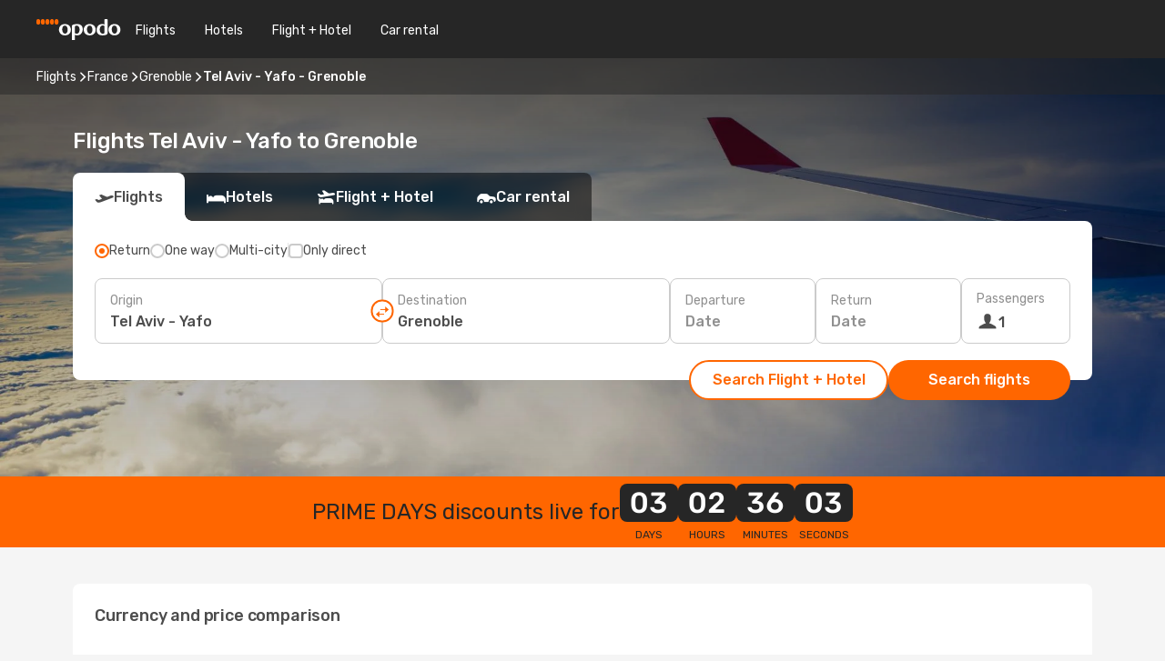

--- FILE ---
content_type: text/html;charset=utf-8
request_url: https://www.opodo.com/flights/tel-aviv-grenoble/TLV/GNB/
body_size: 36736
content:
<!DOCTYPE html>
<html  lang="en" dir="ltr">
<head><meta charset="utf-8">
<meta name="viewport" content="width=1168">
<title>Opodo flights to Grenoble from Tel Aviv - Yafo - Book now!</title>
<meta name="format-detection" content="telephone=no">
<link rel="preload" as="style" href="https://fonts.googleapis.com/css2?family=Rubik:wght@300;400;500;600;700&display=swap" onload="this.rel='stylesheet'">
<meta name="og:description" content="Get flight deals from Tel Aviv - Yafo to Grenoble. Simply select your desired city, compare prices on flight routes and book your holiday with Opodo!">
<meta name="og:title" content="Opodo flights to Grenoble from Tel Aviv - Yafo - Book now!">
<meta name="robots" content="index, follow">
<meta name="og:image" content="https://a1.odistatic.net/images/landingpages/destinations/1920x800/destination-default_1920x800.jpg">
<meta name="og:type" content="website">
<meta name="description" content="Get flight deals from Tel Aviv - Yafo to Grenoble. Simply select your desired city, compare prices on flight routes and book your holiday with Opodo!">
<meta name="og:url" content="https://www.opodo.com/flights/tel-aviv-yafo-grenoble/TLV/GNB/" rel="og:url">
<link rel="canonical" href="https://www.opodo.com/flights/tel-aviv-yafo-grenoble/TLV/GNB/" data-hid="e3fa780">
<link rel="alternate" href="https://www.opodo.de/fluege/tel-aviv-jaffa-grenoble/TLV/GNB/" hreflang="de">
<link rel="alternate" href="https://www.opodo.fr/billets-avion/tel-aviv-jaffa-grenoble/TLV/GNB/" hreflang="fr">
<link rel="alternate" href="https://www.opodo.com/flights/tel-aviv-yafo-grenoble/TLV/GNB/" hreflang="x-default">
<link rel="icon" href="/images/onefront/bluestone/OP/favicon.ico" type="image/x-icon" data-hid="2c9d455">
<script src="https://securepubads.g.doubleclick.net/tag/js/gpt.js" async="async"></script>
<script>
                    var gptadslots = [];
                    var googletag = googletag || {cmd:[]};
                    googletag.cmd.push(function() {
                        //Adslot 1 declaration
                        gptadslots.push(googletag.defineSlot('/4121/com_sites/opodo.com/sslp_dest', [[970,90],[970,250],[728,90]], 'top')
                            .setTargeting('pos', ['top'])
                            .addService(googletag.pubads()));
                        googletag.pubads().enableSingleRequest();
                        googletag.pubads().setTargeting('sslp_dest', [ 'TLV-GNB' ]);
                        googletag.pubads().collapseEmptyDivs();
                        googletag.enableServices();
                    });
                </script>
<link rel="shortcut icon" href="/images/onefront/bluestone/OP/favicon.ico" type="image/x-icon" data-hid="9ad5b89">
<script type="text/javascript" data-hid="1a304df">
        var CONFIG_COOKIES_PURPOSE = {
            content_personalization: ["ngStorage"]
        };

        var GA_custom_dimension = {
            label: 'cmp_ad_agreement',
            purpose: 'advertising_personalization',
            vendor: 'google'
        };

        var GA_consent = {
            label: 'google_analytics_consent',
            vendor: 'c:googleana-2kgJLL8H'
        };

        var didomiStatus = null;
        var pageLanguage = 'en';

        function setDidomiListeners() {
            window.didomiEventListeners = window.didomiEventListeners || [];
            setDidomiPush();
        }

        function setDidomiPush() {
            window.didomiEventListeners.push({
                event: 'consent.changed',
                listener: function() {
                    doActionsOnConsentChanged();
                }
            });
        }

        function doActionsOnConsentChanged() {
            updateDidomiStatus();

            setGACustomDimension();

            setGAConsentInDataLayer();
        }

        function setGACustomDimension() {
            var customDimensionValue = isConsentSet() ? isVendorEnabled(GA_custom_dimension.vendor) : false;

            pushInDatalayer(GA_custom_dimension.label, customDimensionValue);
        }

        function setGAConsentInDataLayer() {
            var consentGA = isConsentSet() ? isVendorEnabled(GA_consent.vendor) : true;

            pushInDatalayer(GA_consent.label, consentGA);
        }

        function pushInDatalayer(label, value) {
            var objPush = {};
            objPush[label] = ''+value+'';

            window.dataLayer.push(objPush);
        }

        function updateDidomiStatus() {
            didomiStatus = Didomi.getUserConsentStatusForAll();
        }

        function isCookieEnabled(cookieName) {
            return (isConsentSet() && didomiStatus.purposes.enabled.indexOf(getCookieType(cookieName)) !== -1);
        }

        function isPurposeEnabled(purposeName) {
            return didomiStatus.purposes.enabled.indexOf(purposeName) !== -1;
        }

        function isVendorEnabled(vendorName) {
            return didomiStatus.vendors.enabled.indexOf(vendorName) !== -1;
        }

        function isConsentSet() {
            return didomiStatus !== null && (didomiStatus.purposes.enabled.length !== 0 || didomiStatus.purposes.disabled.length !== 0);
        }

        function getCookieType(cookieName) {
            for (var type in CONFIG_COOKIES_PURPOSE) {
                if (CONFIG_COOKIES_PURPOSE[type].indexOf(cookieName) !== -1) {
                    return type;
                }
            }
        }

        setDidomiListeners();
    </script>
<script type="text/javascript" data-hid="4a299c0">
        //Read Cookies
        var cookiesArray = [],
            cookies,
            mktTrack,
            mktportal,
            device_gtm = 'D',
            id_gtm = 'GTM-KKLQKF';

        function initReadCookies() {
            cookiesArray.push(document.cookie.match(/(device=[^;]+)/)[0]);

            mktTrack = document.cookie.match(/((mktTrack)=[^;]+)/);
            mktportal = document.cookie.match(/((mktportal)=[^;]+)/);

            mktTrack ? cookiesArray.push(mktTrack[0]) : '';
            mktportal ? cookiesArray.push(mktportal[0]) : '';

            cookies = createCookieObj(cookiesArray);

            if(cookies.device === 'tablet'){
                device_gtm = 'T';
            } else if (cookies.device === 'mobile') {
                device_gtm = 'M';
            }
        }

        function createCookieObj(c_value) {
            var obj = {},
                t_arr;

            if (c_value !== undefined) {
                for (var i = c_value.length - 1; i >= 0; i--) {
                    t_arr = c_value[i].split(/=(.+)/);
                    obj[t_arr[0]] = t_arr[1];
                }
            } else {
                obj = {
                    utmcsr: 'no_GA',
                    utmcmd: 'no_GA'
                }
            }
            return obj;
        }

        function getCookie (name) {
            const nameEQ = name + '=';
            const ca = document.cookie.split(';');
            for (let i = 0; ca.length > i; i++) {
                let c = ca[i];
                while (c.charAt(0) === ' ') { c = c.substring(1, c.length); }
                if (c.indexOf(nameEQ) === 0) { return c.substring(nameEQ.length, c.length); }
            }
            return null;
        }

        initReadCookies();
    </script>
<script type="text/javascript" data-hid="40ffd0a">
        function getParamMktportal() {
            var resultRegExp = document.location.search.match(/(MPortal|mktportal)=([^&]+)/);
            return resultRegExp !== null ? resultRegExp[2] : "";
        }

        function setCookie(name,value, days) {
            var expires = 60 * 60 * 24 * days;
            var domainName = '.opodo.com';

            if (cookies.mktportal === undefined || value !== "") {
                document.cookie = name + "=" + (value || "")  + "; max-age=" + expires + "; path=/; domain=" + domainName;

                cookies.mktportal = value;
            }
        }

        setCookie("mktportal", getParamMktportal(), 30);
    </script>
<script type="text/javascript" data-hid="15f630e">
        function getCountry() {
            return 'GB';
        }

        var dataLayerConfiguration = {
            site_type: device_gtm,
            page_url : document.location.pathname + document.location.search,
            cod_lang: 'en'+'_'+getCountry(),
            page_category: 'SSLP_city_pairs',
            sso: sessionStorage.getItem("thirdPartyTrackingData") ? sessionStorage.getItem("thirdPartyTrackingData").search('SSO_1') !== -1 : false,
            mktsession_id: getCookie('mktSession') || '',
        };

        var dataLayerABConf = {};

        if(cookies.mktportal) {
            dataLayerABConf.mktportal = cookies.mktportal;
        }

        (function prepareDataLayerConfiguration() {
            for (var property in dataLayerABConf) {
                if (dataLayerABConf.hasOwnProperty(property)) {
                    dataLayerConfiguration[property] = dataLayerABConf[property];
                }
            }
        })();

        analyticsEvent = function() {};
        window.dataLayer = window.dataLayer || [];

        dataLayer.push(dataLayerConfiguration);

        // Init custom dimensions
        setGACustomDimension();
        setGAConsentInDataLayer();
    </script>
<script type="text/javascript" data-hid="196944d">
        var tc_values = cookies.mktTrack ? cookies.mktTrack.match(/([^|]+)/g) : undefined,
        tc_obj = createCookieObj(tc_values),
        tc_device = cookies.device.substring(0,1),
        DEFAULT_UTM_SOURCE = 'google',
        DEFAULT_UTM_MEDIUM = 'cpc',
        arrival_city_code = '',
        departure_city_code = '';

        /**
         * @brief This function reads cookies and updates  value for variables tc_vars.mkt_utm.
         * @pre tc_vars object should be created before
         * @post tc_vars.mkt_utm_campaign_cookie, tc_vars.mkt_utm_source_cookie and tc_vars.mkt_utm_medium_cookie
         * are updated with the mktTrack cookie values.
         */
        function updateUtm() {
            initReadCookies();
            let tc_values = cookies.mktTrack ? cookies.mktTrack.match(/([^|]+)/g) : undefined;
            tc_obj = createCookieObj(tc_values);

            tc_vars.mkt_utm_campaign_cookie = tc_obj.utmccn || '';
            tc_vars.mkt_utm_source_cookie = tc_obj.utmcsr || '';
            tc_vars.mkt_utm_medium_cookie = tc_obj.utmcmd || '';

            (function checkAndSetGAClientId(maxCalls = 10, currentCall = 0) {
                const gaClientId = getGoogleAnalyticsClientId(getCookie('_ga'));
                if (gaClientId) {
                    window.tc_vars = window.tc_vars || {};
                    window.tc_vars.ext_ga_client_id = gaClientId;
                } else if (currentCall < maxCalls) {
                    setTimeout(() => checkAndSetGAClientId(maxCalls, currentCall + 1), 800);
                }
            })();
        }

        function getGoogleAnalyticsClientId(cookieValue) {
            if (cookieValue) {
                const parts = cookieValue.split('.');
                if (parts.length === 4) {
                    return parts[2] + '.' + parts[3];
                }
            }
            return '';
        }
    </script>
<script type="text/javascript" data-hid="bd33ae">
        //gclid is a tracking parameter used by Google to pass information to Google Analytics and Adwords
        if (tc_obj.utmgclid) {
            tc_obj.utmcsr = DEFAULT_UTM_SOURCE;
            tc_obj.utmcmd = DEFAULT_UTM_MEDIUM;
        }

        var tc_vars = {
            env_template : 'sslp',
            env_work : 'prod',
            env_market : getCountry(),
            env_language : 'en',
            env_site_type: tc_device,
            env_brand_code: 'O',
            env_brand: 'opodo',
            env_currency_code: 'EUR',
            page_category: 'sslp',
            page_url: window.location.href.split('?')[0],
            page_name: 'sslp_CityPair',
            mkt_utm_campaign_cookie: tc_obj.utmccn || '',
            mkt_utm_source_cookie: tc_obj.utmcsr || '',
            mkt_utm_medium_cookie: tc_obj.utmcmd || '',
            mkt_utm_content_cookie: tc_obj.utmcct || '',
            mkt_utm_term_cookie: tc_obj.utmctr || '',
            mkt_portal: cookies.mktportal || '',
            flight_arrival_city_code: arrival_city_code,
            flight_departure_city_code: departure_city_code,
            edo_browser_id: sessionStorage.getItem('tc_vars') ? JSON.parse(sessionStorage.getItem('tc_vars'))?.edo_browser_id : '',
        };
    </script>
<script type="text/javascript" data-hid="30ab8af">
        function reloadTMSContainer () {
            tC.container.reload({events: {page: [{},{}]}});
        }
    </script>
<script async onload="reloadTMSContainer()" src="//cdn.tagcommander.com/4250/tc_eDreamsODIGEO_79.js" data-hid="12eab05"></script>
<script type="text/javascript" data-hid="4bb012b">
        var marketsList = ["AU","AR","CA","CL","CO","HK","MX","NZ","SG","TH"];

        function setDidomiConfig(privacyPolicyURL) {
            var config = {
                app: {
                    privacyPolicyURL: privacyPolicyURL
                },
                languages: {
                    enabled: [pageLanguage],
                    default: pageLanguage
                }
            };

            window.didomiConfig = config;
        }

        function didomiReady() {
            updateDidomiStatus();
            setGACustomDimension();
            setGAConsentInDataLayer();
            updateUtm();
            loadGTM(window, document, 'script', 'dataLayer', id_gtm);

            if (window && window.dataLayer) {
                window.dataLayer[0].didomiExperimentId = window.tc_array_events ? window.tc_array_events.didomiExperimentId : undefined;
                window.dataLayer[0].didomiExperimentUserGroup = window.tc_array_events ? window.tc_array_events.didomiExperimentUserGroup : undefined;
            }
        }

        function didomiTimeout() {
            if (!didomiStatus) {
                loadGTM(window, document, 'script', 'dataLayer', id_gtm);
                tC.event.didomiReady(window, { didomiVendorsConsent: 'fallBackConsent' });
            }
        }

        function didomiLoader(apiKey) {
            setTimeout(didomiTimeout, 5000);
            didomiLoadScript(apiKey);
        }

        function didomiLoadScript(didomiApiKey) {
            window.gdprAppliesGlobally = true;

            function a(e) {
                if (!window.frames[e]) {
                    if (document.body && document.body.firstChild) {
                        var t = document.body;
                        var n = document.createElement('iframe');
                        n.style.display = 'none';
                        n.name = e;
                        n.title = e;
                        t.insertBefore(n, t.firstChild);
                    } else {
                        setTimeout(function() { a(e); }, 5);
                    }
                }
            }

            function e(n, r, o, c, s) {
                function e(e, t, n, a) {
                    if (typeof n !== 'function') { return; }
                    if (!window[r]) {
                        window[r] = [];
                    }
                    var i = false;
                    if (s) {
                        i = s(e, t, n);
                    }
                    if (!i) {
                        window[r].push({ command: e, parameter: t, callback: n, version: a });
                    }
                }
                e.stub = true;

                function t(a) {
                    if (!window[n] || window[n].stub !== true) { return; }
                    if (!a.data) { return; }
                    var i = typeof a.data === 'string';
                    var e;
                    try { e = i ? JSON.parse(a.data) : a.data; } catch (t) { return; }
                    if (e[o]) {
                        var r = e[o];
                        window[n](r.command, r.parameter, function(e, t) {
                            var n = {};
                            n[c] = { returnValue: e, success: t, callId: r.callId };
                            a.source.postMessage(i ? JSON.stringify(n) : n, '*');
                        }, r.version);
                    }
                }

                if ("undefined"[n] !== 'function') {
                    window[n] = e;
                    if (window.addEventListener) {
                        window.addEventListener('message', t, false);
                    } else {
                        window.attachEvent('onmessage', t);
                    }
                }
            }

            e('__tcfapi', '__tcfapiBuffer', '__tcfapiCall', '__tcfapiReturn');
            a('__tcfapiLocator');

            (function(e) {
                var t = document.createElement('script');
                t.id = 'spcloader';
                t.type = 'text/javascript';
                t.async = true;
                t.src = 'https://sdk.privacy-center.org/' + e + '/loader.js?target=' + document.location.hostname;
                t.charset = 'utf-8';
                var n = document.getElementsByTagName('script')[0];
                n.parentNode.insertBefore(t, n);
            })(didomiApiKey);
        }

        function autoAcceptConsent(marketsList, websiteCode) {
            var hideBanner = marketsList.includes(websiteCode);
            if (hideBanner && window.localStorage.getItem('didomi_user_status') === null) {
                window.didomiOnReady.push(function(Didomi) {
                    Didomi.setUserAgreeToAll();
                });
            }
        }

        window.didomiOnReady = window.didomiOnReady || [];
        window.didomiOnReady.push(didomiReady);

        setDidomiConfig('https://www.opodo.com/privacy-policy/');
        didomiLoader('c81d422d-223b-4c8a-8b2e-099d6fa3acb9');
        autoAcceptConsent(marketsList, 'OPGB');
    </script>
<script type="text/javascript" data-hid="7f260c0">
        domainName = 'opodo.com';
        domainNameSearch = 'www.opodo.com';
        //If an AB test is running the placeholder will be replaced by a push instruction
        //to set the ga custom dimensions with the value of MultitestCfg partitions winners:

        var countryCode = getCountry();
        var lang = 'en';
    </script>
<script type="text/javascript" data-hid="f37a6b">
        function loadGTM (w,d,s,l,i){w[l]=w[l]||[];w[l].push({'gtm.start':
        new Date().getTime(),event:'gtm.js'});var f=d.getElementsByTagName(s)[0],
        j=d.createElement(s),dl=l!='dataLayer'?'&amp;l='+l:'';j.async=true;j.src=
        '//www.googletagmanager.com/gtm.js?id='+i+dl;f.parentNode.insertBefore(j,f);
        }
    </script>
<script type="text/javascript" data-hid="777b523">
        /**
         * @desc This function is used in an intervals in order to check if the mktTrack cookie value changes, in this case
         * it performs a push into dataLayer object with the new value.
         * @post If the push is done, the interval is stoped.
         */
        function mktTrackCookieUpdate(cookie) {
            dataLayer.push({'event': 'mkttrack', 'mktTrack':cookie.match(new RegExp('mktTrack=([^;]+)'))[1]});
        }

        function doTrack() {
            var mktportal = cookies["mktportal"] === undefined ? "" : cookies["mktportal"];
            track('OPGB', mktportal, 'SSLP', false, mktTrackCookieUpdate);
        }

        function loadScript(src, callback) {
            var a = document.createElement('script'),
                f = document.getElementsByTagName('head')[0];

            a.async = true;
            a.type = 'text/javascript';
            a.src = src;

            if (callback !== null){
                if (a.readyState) { // IE, incl. IE9
                    a.onreadystatechange = function() {
                        if (a.readyState == "loaded" || a.readyState == "complete") {
                            a.onreadystatechange = null;
                            callback();
                        }
                    };
                } else {
                    a.onload = function() { // Other browsers
                        callback();
                    };
                }
            }

            f.appendChild(a);
        }
    </script>
<script type="text/javascript" data-hid="7ca9d41">loadScript("/marketing-channel/client/v3/marketing-channel.min.js", doTrack);</script>
<link rel="stylesheet" href="/sslp-itinerary-frontend/static-content/_nuxt/op.20942a29.css">
<link rel="modulepreload" as="script" crossorigin href="/sslp-itinerary-frontend/static-content/_nuxt/entry.64b450b1.js">
<link rel="modulepreload" as="script" crossorigin href="/sslp-itinerary-frontend/static-content/_nuxt/op.23d21de7.js">
<link rel="modulepreload" as="script" crossorigin href="/sslp-itinerary-frontend/static-content/_nuxt/AirlineInterlinking.ae005784.js">
<link rel="modulepreload" as="script" crossorigin href="/sslp-itinerary-frontend/static-content/_nuxt/SslpHead.bb14a5a0.js">
<link rel="modulepreload" as="script" crossorigin href="/sslp-itinerary-frontend/static-content/_nuxt/common.be416073.js">
<link rel="modulepreload" as="script" crossorigin href="/sslp-itinerary-frontend/static-content/_nuxt/nuxt-link.e6da8ced.js">
<link rel="modulepreload" as="script" crossorigin href="/sslp-itinerary-frontend/static-content/_nuxt/vue.f36acd1f.d43a7346.js">
<link rel="modulepreload" as="script" crossorigin href="/sslp-itinerary-frontend/static-content/_nuxt/useFetchRouteDetails.eb0cd3ef.js">
<link rel="modulepreload" as="script" crossorigin href="/sslp-itinerary-frontend/static-content/_nuxt/CheapestTimeToFly.fbb1e556.js">
<link rel="modulepreload" as="script" crossorigin href="/sslp-itinerary-frontend/static-content/_nuxt/useInterlink.98eb26a4.js">
<link rel="modulepreload" as="script" crossorigin href="/sslp-itinerary-frontend/static-content/_nuxt/ViewMore.6b7ad2a2.js">
<link rel="modulepreload" as="script" crossorigin href="/sslp-itinerary-frontend/static-content/_nuxt/CardPrice.d9fc9a7b.js">
<link rel="modulepreload" as="script" crossorigin href="/sslp-itinerary-frontend/static-content/_nuxt/CityPairsPageContent.16784dd6.js">
<link rel="modulepreload" as="script" crossorigin href="/sslp-itinerary-frontend/static-content/_nuxt/PageLayout.51d349b9.js">
<link rel="modulepreload" as="script" crossorigin href="/sslp-itinerary-frontend/static-content/_nuxt/useSearch.4dc8083f.js">
<link rel="modulepreload" as="script" crossorigin href="/sslp-itinerary-frontend/static-content/_nuxt/useAutocomplete.333f091c.js">
<link rel="modulepreload" as="script" crossorigin href="/sslp-itinerary-frontend/static-content/_nuxt/DatePicker.184e52c8.js">
<link rel="modulepreload" as="script" crossorigin href="/sslp-itinerary-frontend/static-content/_nuxt/PassengerRow.93fa020c.js">
<link rel="modulepreload" as="script" crossorigin href="/sslp-itinerary-frontend/static-content/_nuxt/SeoInterlinking.d439822f.js">
<link rel="modulepreload" as="script" crossorigin href="/sslp-itinerary-frontend/static-content/_nuxt/useSeoInterlinkingLinks.e7d857f8.js">
<link rel="modulepreload" as="script" crossorigin href="/sslp-itinerary-frontend/static-content/_nuxt/InfoBlocks.a250baa6.js">
<link rel="modulepreload" as="script" crossorigin href="/sslp-itinerary-frontend/static-content/_nuxt/useInfoblocks.ff13003d.js">
<link rel="modulepreload" as="script" crossorigin href="/sslp-itinerary-frontend/static-content/_nuxt/useWidgetVisibility.0ad26e2e.js">
<link rel="modulepreload" as="script" crossorigin href="/sslp-itinerary-frontend/static-content/_nuxt/AutoContent.d093bdf0.js">
<link rel="modulepreload" as="script" crossorigin href="/sslp-itinerary-frontend/static-content/_nuxt/DealsContainer.cd41d1ea.js">
<link rel="modulepreload" as="script" crossorigin href="/sslp-itinerary-frontend/static-content/_nuxt/SeoContent.fbd60907.js">
<link rel="modulepreload" as="script" crossorigin href="/sslp-itinerary-frontend/static-content/_nuxt/useStructuredData.40e25ea8.js">
<link rel="modulepreload" as="script" crossorigin href="/sslp-itinerary-frontend/static-content/_nuxt/useLastMinuteLinks.35bd7541.js">







<script type="module" src="/sslp-itinerary-frontend/static-content/_nuxt/entry.64b450b1.js" crossorigin></script></head>
<body  class="odf-bg-secondary fonts-loading loading"><div id="__nuxt"><!--[--><!--[--><header class="header"><div id="header-logo-url" class="header-logo"><svg><use href="/sslp-itinerary-frontend/static-content/_nuxt/logo-OP.e9090f22.svg#main" xlink:href="/sslp-itinerary-frontend/static-content/_nuxt/logo-OP.e9090f22.svg#main" width="100%" height="100%"></use></svg></div><div class="header-desktop-start"><div class="header-tabs odf-tabs odf-tabs-header"><!--[--><a class="header-tabs-item" href="https://www.opodo.com/flights/">Flights</a><a class="header-tabs-item" href="https://www.opodo.com/hotels/">Hotels</a><a class="header-tabs-item" href="https://www.opodo.com/flights-hotels/">Flight + Hotel</a><a class="header-tabs-item" href="https://carhire.opodo.com/en/?clientId=314911" rel="nofollow">Car rental</a><!--]--></div></div><div class="header-desktop-end"><!--[--><!--]--><div class="currencySwitcher"><button type="button" class="currencySwitcher-outside"><img src="/images/onefront/flags/flags@2x.png" class="currencySwitcher-img currencySwitcher-img-UK" alt="GB"><span>EN</span><span> (€) </span></button><div class="currencySwitcher-inside"><div class="currencySwitcher-header"><span>Opodo is now available in the following countries:</span></div><div class="currencySwitcher-main"><div class="currencySwitcher-continents"><!--[--><div class="currencySwitcher-continent"><span class="currencySwitcher-continent-title">Europe</span><div class="currencySwitcher-countries"><!--[--><a href="https://www.opodo.de/fluege/tel-aviv-jaffa-grenoble/TLV/GNB/" lang="de-DE" class="currencySwitcher-country"><img src="/images/onefront/flags/flags@2x.png" class="currencySwitcher-img currencySwitcher-img-DE" alt="DE"><span>Deutschland (€)</span></a><a href="https://www.opodo.fr/billets-avion/tel-aviv-jaffa-grenoble/TLV/GNB/" lang="fr-FR" class="currencySwitcher-country"><img src="/images/onefront/flags/flags@2x.png" class="currencySwitcher-img currencySwitcher-img-FR" alt="FR"><span>France (€)</span></a><!--]--></div></div><!--]--></div><!----></div><div class="currencySwitcher-footer"><button type="button">Close</button></div></div></div></div></header><section class="searcher" style="background-image:linear-gradient(rgba(0, 0, 0, 0.5), rgba(0, 0, 0, 0)), url(/images/landingpages/destinations/1920x800/destination-default_1920x800.jpg);background-position-y:0%;"><div class="breadcrumb breadcrumb__dark"><ol class="breadcrumb-list" vocab="http://schema.org/" typeof="BreadcrumbList"><!--[--><li property="itemListElement" typeof="ListItem" class="breadcrumb-item"><a href="https://www.opodo.com/flights/" property="item" typeof="WebPage"><span class="breadcrumb-content" property="name">Flights</span></a><i class="odf-icon odf-icon-s odf-icon-arrow-right" aria-hidden="true"></i><meta property="position" content="1"></li><li property="itemListElement" typeof="ListItem" class="breadcrumb-item"><a href="https://www.opodo.com/flights/france/FR/" property="item" typeof="WebPage"><span class="breadcrumb-content" property="name">France</span></a><i class="odf-icon odf-icon-s odf-icon-arrow-right" aria-hidden="true"></i><meta property="position" content="2"></li><li property="itemListElement" typeof="ListItem" class="breadcrumb-item"><a href="https://www.opodo.com/flights/grenoble/GNB/" property="item" typeof="WebPage"><span class="breadcrumb-content" property="name">Grenoble</span></a><i class="odf-icon odf-icon-s odf-icon-arrow-right" aria-hidden="true"></i><meta property="position" content="3"></li><li property="itemListElement" typeof="ListItem" class="breadcrumb-item"><span class="is-current breadcrumb-content" property="name">Tel Aviv - Yafo - Grenoble</span><!----><meta property="position" content="4"></li><!--]--></ol></div><header><!----><h1>Flights Tel Aviv - Yafo to Grenoble</h1></header><div class="searcher-body"><div><div class="searchBox"><!----><div class="searchBox-tabs"><div class="active" id="flightsTab"><i class="odf-icon-flight" aria-hidden="true"></i><span>Flights</span></div><div class="" id="hotelsTab"><i class="odf-icon-hotel" aria-hidden="true"></i><span>Hotels</span></div><div class="" id="flightsHotelTab"><i class="odf-icon-flight-hotel" aria-hidden="true"></i><span>Flight + Hotel</span></div><!----><div class="" id="carsTab"><i class="odf-icon-car" aria-hidden="true"></i><span>Car rental</span></div></div><div class="searchBox-content"><div class="searchBox-flightsTypes"><input id="return-radioButton" type="radio" checked><label class="searchBox-flightsType searchBox-flightsType-label" for="return-radioButton"><i aria-hidden="true"></i><span id="return-label">Return</span></label><input id="oneWay-radioButton" type="radio"><label class="searchBox-flightsType searchBox-flightsType-label" for="oneWay-radioButton"><i aria-hidden="true"></i><span id="oneWay-label">One way </span></label><input id="multiStop-radioButton" type="radio"><label class="searchBox-flightsType searchBox-flightsType-label" for="multiStop-radioButton"><i aria-hidden="true"></i><span id="multistop-label">Multi-city</span></label><div class="searchBox-flightsTypes-separator"></div><input id="direct-flights-checkbox" type="checkbox"><label class="searchBox-flightsType searchBox-flightsType-label searchBox-flightsType--direct" for="direct-flights-checkbox"><i class="odf-icon-tick" aria-hidden="true"></i><span>Only direct</span></label></div><!----><div class="searchBox-body"><div class="searchBox-rows"><div style="display:none;" class="searchBox-calendar"><div class="searchBox-calendar-window"><div class="datepicker" style="transform:translateX(0px);"><!--[--><!--]--><!--[--><!--]--></div></div><div class="searchBox-calendar-arrow-container-left"><button class="searchBox-calendar-arrow" disabled><i class="odf-icon odf-icon-arrow-left" aria-hidden="true"></i></button></div><div class="searchBox-calendar-arrow-container-right"><button class="searchBox-calendar-arrow"><i class="odf-icon odf-icon-arrow-right" aria-hidden="true"></i></button></div><div class="searchBox-close"><!----><!----><button id="done-button" class="button-primary button__fit mis-auto">Close</button></div></div><!--[--><div class="searchBox-row"><div class="searchBox-row-inputs"><div class="searchBox-row-cities searchBox-row-collapse"><div id="ORIGIN-location-0" class="searchBox-box"><!----><label>Origin</label><!--[--><input value="" placeholder="Where from?" type="text" maxlength="128" autocapitalize="off" autocorrect="off" autocomplete="off" spellcheck="false"><!----><!--]--><!----><!----></div><button class="searchBox-swapButton" type="button"><i class="searchBox-swapButton-icon" aria-hidden="true"></i></button><div id="DESTINATION-location-0" class="searchBox-box"><!----><label>Destination</label><!--[--><input value="" placeholder="Where to?" type="text" maxlength="128" autocapitalize="off" autocorrect="off" autocomplete="off" spellcheck="false"><!----><!--]--><!----><!----></div></div><div class="searchBox-row-dates searchBox-row-collapse"><div id="OUTBOUND-date-0" class="searchBox-box searchBox-box-date"><!----><label>Departure</label><span class="searchBox-box-placeholder">Date</span><!----><!----></div><div id="INBOUND-date-0" class="searchBox-box searchBox-box-date"><!----><label>Return</label><span class="searchBox-box-placeholder">Date</span><!----><!----></div></div></div><div class="searchBox-row-action"><!--[--><div id="passenger-selector" class="searchBox-box searchBox-box-passengers"><label>Passengers</label><div class="searchBox-passengers-input"><i class="odf-icon-pax" aria-hidden="true"></i><span class="searchBox-box-plain-text">1</span></div></div><!----><!--]--><!----><!----></div></div><!--]--></div><!----></div><!----><div class="searchBox-buttons"><button id="search-dp-btn">Search Flight + Hotel</button><button id="search-btn">Search flights</button><!----><!----></div></div><!----></div></div></div><div class="trustpilot-container"><div class="trustpilot"><span></span></div></div></section><div class="promo-countdown-banner"><span class="promo-countdown-banner-text">PRIME DAYS discounts live for</span><div class="promo-countdown-banner-timer"><div class="promo-countdown-banner-timer-part"><div class="promo-countdown-banner-timer-cell">-</div><span class="promo-countdown-banner-timer-label">Days</span></div><div class="promo-countdown-banner-timer-part"><div class="promo-countdown-banner-timer-cell">-</div><span class="promo-countdown-banner-timer-label">Hours</span></div><div class="promo-countdown-banner-timer-part"><div class="promo-countdown-banner-timer-cell">-</div><span class="promo-countdown-banner-timer-label">Minutes</span></div><div class="promo-countdown-banner-timer-part"><div class="promo-countdown-banner-timer-cell">-</div><span class="promo-countdown-banner-timer-label">Seconds</span></div></div></div><!----><!----><div class="advertBanner"><div id="top" style="display:none;"></div></div><!----><!--[--><!----><!----><!----><!----><section class="widgetSeoContainer"><div><div class="routeInfo-sections"><div class="costComparison"><h4>Currency and price comparison</h4><!--[--><!--[--><div class="costComparison-items"><!--[--><div style="" class="costComparison-item"><div class="costComparison-item-header"><span>Train</span><span>Local, one-way ticket</span></div><div class="costComparison-item-graph" style="--percentage:172.2488038277512deg;"><i class="odf-icon-subway" aria-hidden="true"></i><div class="costComparison-item-data"><span>10%</span><span>Trains in Grenoble are 10% cheaper than in Tel Aviv - Yafo.</span></div></div><div class="costComparison-item-cities"><div class="costComparison-item-city"><span class="costComparison-item-city-name">Tel Aviv - Yafo</span><span class="costComparison-item-city-price">€2.18</span></div><div class="costComparison-item-city"><span class="costComparison-item-city-name">Grenoble</span><span class="costComparison-item-city-price">€2.00</span></div></div></div><div style="" class="costComparison-item"><div class="costComparison-item-header"><span>Meal</span><span>Mid-priced restaurant</span></div><div class="costComparison-item-graph" style="--percentage:146.57980456026058deg;"><i class="odf-icon-food" aria-hidden="true"></i><div class="costComparison-item-data"><span>30%</span><span>A meal in Grenoble is 30% cheaper than a meal in Tel Aviv - Yafo.</span></div></div><div class="costComparison-item-cities"><div class="costComparison-item-city"><span class="costComparison-item-city-name">Tel Aviv - Yafo</span><span class="costComparison-item-city-price">€21.84</span></div><div class="costComparison-item-city"><span class="costComparison-item-city-name">Grenoble</span><span class="costComparison-item-city-price">€15.00</span></div></div></div><div style="" class="costComparison-item"><div class="costComparison-item-header"><span>Taxi</span><span>Standard daytime start rate</span></div><div class="costComparison-item-graph" style="--percentage:157.49999999999997deg;"><i class="odf-icon-ground-transport-taxi" aria-hidden="true"></i><div class="costComparison-item-data"><span>20%</span><span>A taxi fare in Grenoble is 20% cheaper than in Tel Aviv - Yafo.</span></div></div><div class="costComparison-item-cities"><div class="costComparison-item-city"><span class="costComparison-item-city-name">Tel Aviv - Yafo</span><span class="costComparison-item-city-price">€3.60</span></div><div class="costComparison-item-city"><span class="costComparison-item-city-name">Grenoble</span><span class="costComparison-item-city-price">€2.80</span></div></div></div><div style="" class="costComparison-item"><div class="costComparison-item-header"><span>Coffee</span><span>Regular cappuccino</span></div><div class="costComparison-item-graph" style="--percentage:151.68539325842696deg;"><i class="odf-icon-coffee-cup" aria-hidden="true"></i><div class="costComparison-item-data"><span>30%</span><span>Coffee in Grenoble is 30% cheaper than in Tel Aviv - Yafo.</span></div></div><div class="costComparison-item-cities"><div class="costComparison-item-city"><span class="costComparison-item-city-name">Tel Aviv - Yafo</span><span class="costComparison-item-city-price">€4.12</span></div><div class="costComparison-item-city"><span class="costComparison-item-city-name">Grenoble</span><span class="costComparison-item-city-price">€3.00</span></div></div></div><!--]--></div><!--]--><!----><!--]--></div><div class="routeInfo-sections__right"><!----><!--[--><div class="routeInfo-distance"><i class="odf-icon odf-icon-stops" aria-hidden="true"></i><span>Distance: </span><span>2891 kms</span></div><div class="routeInfo-airports accordion-body"><div class="accordion-item"><div class="accordion-exterior"><i class="odf-icon odf-icon-flight-right" aria-hidden="true"></i><span>Tel Aviv - Yafo airports</span></div><div class="accordion-interior"><!--[--><div class="routeInfo-airport-city"><span>Ben-Gurion International (TLV)</span><span class="airport-info-panel-distance">How far from city centre: 15 kms</span></div><!--]--></div></div><div class="accordion-item"><div class="accordion-exterior"><i class="odf-icon odf-icon-flight-left" aria-hidden="true"></i><span>Grenoble airports</span></div><div class="accordion-interior"><!--[--><div class="routeInfo-airport-city"><span>St Geoirs (GNB)</span><span class="airport-info-panel-distance">How far from city centre: 37 kms</span></div><!--]--></div></div></div><!--]--></div></div></div></section><section id="expert-advise" class="widgetSeoContainer"><!--[--><!--[--><!----><div id="fromOrigin"><h2></h2><div><p>Discover cheap flights from Tel Aviv - Yafo to Grenoble with the Opodo search engine. By using our flight comparison tool, you'll be able to find your flight selection at the cheapest price available on the market. You can also filter price, timings, airports and more to find the best route to Grenoble that suits your needs. Using our 'smart choice' option, Opodo's engine will find the cheapest and most convenient flight out of the list of results, letting you save time and money on booking your flight from Tel Aviv - Yafo to Grenoble. Additionally, you can also book a hotel or a car for hire to complete your booking process. You can also download the Opodo App to save on flights and receive exclusive discounts by subscribing to our newsletter. Let us help you book the perfect holiday, save money and effort by using Opodo's flight search engine and enjoy your holiday knowing you got the best flight deals. So remember, introduce your flight details, hit search and you're on your way! The perfect holiday is just around the corner, book now.</p></div></div><!----><!--]--><!--]--></section><!----><section class="seoInterlinking"><header id="interlinking"><p class="seoInterlinking__title">Plan your trip</p></header><div class="seoInterlinking-tabs"><!--[--><span class="active">Popular Flight Routes</span><span class="">Other popular routes to explore</span><!--]--></div><!--[--><ul style=""><!--[--><li><a href="https://www.opodo.com/flights/tel-aviv-yafo-amman/TLV/AMM/">Flights from Tel Aviv - Yafo to Amman</a></li><li><a href="https://www.opodo.com/flights/tel-aviv-yafo-beirut/TLV/BEY/">Flights from Tel Aviv - Yafo to Beirut</a></li><li><a href="https://www.opodo.com/flights/tel-aviv-yafo-ovda/TLV/VDA/">Flights from Tel Aviv - Yafo to Ovda</a></li><li><a href="https://www.opodo.com/flights/tel-aviv-yafo-eilat/TLV/ETH/">Flights from Tel Aviv - Yafo to Eilat</a></li><li><a href="https://www.opodo.com/flights/tel-aviv-yafo-aqaba/TLV/AQJ/">Flights from Tel Aviv - Yafo to Aqaba</a></li><li><a href="https://www.opodo.com/flights/tel-aviv-yafo-larnaca/TLV/LCA/">Flights from Tel Aviv - Yafo to Larnaca</a></li><li><a href="https://www.opodo.com/flights/tel-aviv-yafo-paphos/TLV/PFO/">Flights from Tel Aviv - Yafo to Paphos</a></li><li><a href="https://www.opodo.com/flights/tel-aviv-yafo-cairo/TLV/CAI/">Flights from Tel Aviv - Yafo to Cairo</a></li><li><a href="https://www.opodo.com/flights/tel-aviv-yafo-sharm-el-sheikh/TLV/SSH/">Flights from Tel Aviv - Yafo to Sharm el-Sheikh</a></li><li><a href="https://www.opodo.com/flights/tel-aviv-yafo-alexandria/TLV/ALY/">Flights from Tel Aviv - Yafo to Alexandria</a></li><li><a href="https://www.opodo.com/flights/nice-grenoble/NCE/GNB/">Flights from Nice to Grenoble</a></li><li><a href="https://www.opodo.com/flights/bologna-grenoble/BLQ/GNB/">Flights from Bologna to Grenoble</a></li><li><a href="https://www.opodo.com/flights/paris-grenoble/PAR/GNB/">Flights from Paris to Grenoble</a></li><li><a href="https://www.opodo.com/flights/munich-grenoble/MUC/GNB/">Flights from Munich to Grenoble</a></li><li><a href="https://www.opodo.com/flights/brussels-grenoble/BRU/GNB/">Flights from Brussels to Grenoble</a></li><li><a href="https://www.opodo.com/flights/rennes-grenoble/RNS/GNB/">Flights from Rennes to Grenoble</a></li><li><a href="https://www.opodo.com/flights/rotterdam-grenoble/RTM/GNB/">Flights from Rotterdam to Grenoble</a></li><li><a href="https://www.opodo.com/flights/london-grenoble/LON/GNB/">Flights from London to Grenoble</a></li><li><a href="https://www.opodo.com/flights/prague-grenoble/PRG/GNB/">Flights from Prague to Grenoble</a></li><li><a href="https://www.opodo.com/flights/madrid-grenoble/MAD/GNB/">Flights from Madrid to Grenoble</a></li><li><a href="https://www.opodo.com/flights/tel-aviv-yafo-chambery-aix-les-bains/TLV/CMF/">Flights from Tel Aviv - Yafo to Chambery - Aix-les-Bains</a></li><li><a href="https://www.opodo.com/flights/tel-aviv-yafo-lyon/TLV/LYS/">Flights from Tel Aviv - Yafo to Lyon</a></li><li><a href="https://www.opodo.com/flights/tel-aviv-yafo-geneva/TLV/GVA/">Flights from Tel Aviv - Yafo to Geneva</a></li><li><a href="https://www.opodo.com/flights/tel-aviv-yafo-turin/TLV/TRN/">Flights from Tel Aviv - Yafo to Turin</a></li><li><a href="https://www.opodo.com/flights/tel-aviv-yafo-nice/TLV/NCE/">Flights from Tel Aviv - Yafo to Nice</a></li><li><a href="https://www.opodo.com/flights/tel-aviv-yafo-monte-carlo/TLV/MCM/">Flights from Tel Aviv - Yafo to Monte Carlo</a></li><li><a href="https://www.opodo.com/flights/tel-aviv-yafo-marseille/TLV/MRS/">Flights from Tel Aviv - Yafo to Marseille</a></li><li><a href="https://www.opodo.com/flights/tel-aviv-yafo-clermont-ferrand/TLV/CFE/">Flights from Tel Aviv - Yafo to Clermont-Ferrand</a></li><li><a href="https://www.opodo.com/flights/tel-aviv-yafo-montpellier/TLV/MPL/">Flights from Tel Aviv - Yafo to Montpellier</a></li><li><a href="https://www.opodo.com/flights/tel-aviv-yafo-toulon-hyeres/TLV/TLN/">Flights from Tel Aviv - Yafo to Toulon - Hyeres</a></li><li><a href="https://www.opodo.com/flights/istanbul-grenoble/IST/GNB/">Flights from Istanbul to Grenoble</a></li><li><a href="https://www.opodo.com/flights/sofia-grenoble/SOF/GNB/">Flights from Sofia to Grenoble</a></li><li><a href="https://www.opodo.com/flights/bucharest-grenoble/BUH/GNB/">Flights from Bucharest to Grenoble</a></li><li><a href="https://www.opodo.com/flights/skopje-grenoble/SKP/GNB/">Flights from Skopje to Grenoble</a></li><li><a href="https://www.opodo.com/flights/tirana-grenoble/TIA/GNB/">Flights from Tirana to Grenoble</a></li><li><a href="https://www.opodo.com/flights/oradea-grenoble/OMR/GNB/">Flights from Oradea to Grenoble</a></li><li><a href="https://www.opodo.com/flights/warsaw-grenoble/WAW/GNB/">Flights from Warsaw to Grenoble</a></li><li><a href="https://www.opodo.com/flights/vilnius-grenoble/VNO/GNB/">Flights from Vilnius to Grenoble</a></li><li><a href="https://www.opodo.com/flights/moscow-grenoble/MOW/GNB/">Flights from Moscow to Grenoble</a></li><li><a href="https://www.opodo.com/flights/hamburg-grenoble/HAM/GNB/">Flights from Hamburg to Grenoble</a></li><!--]--></ul><ul style="display:none;"><!--[--><li><a href="https://www.opodo.com/flights/tel-aviv-yafo/TLV/">Flights to Tel Aviv - Yafo</a></li><li><a href="https://www.opodo.com/flights/grenoble/GNB/">Flights to Grenoble</a></li><li><a href="https://www.opodo.com/hotels/city/il/tel-aviv/">Hotels in Tel Aviv - Yafo</a></li><li><a href="https://www.opodo.com/hotels/city/fr/grenoble/">Hotels in Grenoble</a></li><!--]--></ul><!--]--></section><!--]--><footer class="page-footer"><div class="footer-legal"><svg class="footer-legal-logo"><use href="/sslp-itinerary-frontend/static-content/_nuxt/logo-OP.e9090f22.svg#main" xlink:href="/sslp-itinerary-frontend/static-content/_nuxt/logo-OP.e9090f22.svg#main" width="100%" height="100%"></use></svg><div class="footer-legal-links"><a class="legal-link" href="https://www.opodo.com/terms-and-conditions/" target="_blank" rel="nofollow">Terms and conditions</a><a class="legal-link" href="https://www.opodo.com/cookie-policy/" target="_blank" rel="nofollow">Cookies policy</a><a class="legal-link" href="https://www.opodo.com/privacy-policy/" target="_blank" rel="nofollow">Privacy policy</a><!----></div><span>© Opodo 2026. All rights reserved. Vacaciones eDreams, S.L. Sociedad unipersonal, Calle de Manzanares, nº 4, Planta 1º, Oficina 108, 28005, Madrid, Spain, with VAT number B-61965778. Registered in Commercial Register of Madrid, Volume 36897, Sheet 121 Page M-660117. Travel Agency Licence GC88MD. IATA-accredited agent. To contact us about your booking, you can do so immediately via our <a href="https://www.opodo.com/travel/support-area/" target="_blank"><u>help centre</u></a> or contact our agents <a href="/cdn-cgi/l/email-protection#e784929493888a8295948295918e8482ca8289a784888993868493c98897888388c984888a"><u>here</u></a>.</span><div class="footer-legal-icons"><div class="footer-legal-icon-iata"></div><div class="footer-legal-icon-secure"></div></div></div></footer><div id="teleports"></div><!-- This page was rendered at 2026-02-03T21:23:48.267Z --><!--]--><!--]--></div><script data-cfasync="false" src="/cdn-cgi/scripts/5c5dd728/cloudflare-static/email-decode.min.js"></script><script type="application/json" id="__NUXT_DATA__" data-ssr="true">[["Reactive",1],{"data":2,"state":1015,"_errors":1774,"serverRendered":226},{"$H4CJSWSG7G":3,"$ndu7nZqKwc":14,"seoCrossLinking":16,"page-content":33,"seoInterlinkingCP":866,"seoInterlinkingAlternRoutes":987,"$BnTh3mXjfO":1001,"$alK2bOEtxn":1011,"$uyVOezENCz":1012},{"code":4,"brand":5,"desktopUrl":6,"currency":7,"defaultLocale":11,"defaultCountry":12,"locales":13,"url":6},"OPGB","OP","www.opodo.com",{"code":8,"unicodeCurrenciesSymbol":9,"htmlCurrencySymbol":10},"EUR","€","&#8364;","en",null,[11],{"apiKey":15},"c81d422d-223b-4c8a-8b2e-099d6fa3acb9",[17,26],{"urlText":18,"url":19,"currencySymbol":9,"country":20,"countryCode":21,"currencyCode":8,"languageCode":22,"hasSeveralLanguages":23,"languageName":24,"continent":25},"Flüge von Tel Aviv-Jaffa nach Grenoble","https://www.opodo.de/fluege/tel-aviv-jaffa-grenoble/TLV/GNB/","Deutschland","DE","de",false,"Deutsch (Deutschland)","Europe",{"urlText":27,"url":28,"currencySymbol":9,"country":29,"countryCode":30,"currencyCode":8,"languageCode":31,"hasSeveralLanguages":23,"languageName":32,"continent":25},"Vols depuis Tel Aviv-Jaffa vers Grenoble","https://www.opodo.fr/billets-avion/tel-aviv-jaffa-grenoble/TLV/GNB/","France","FR","fr","français (France)",{"images":34,"metas":36,"headings":60,"crossLinks":95,"pageData":104,"parameters":862},{"sslpFlightsDestinationBackground":35},"/images/landingpages/destinations/1920x800/destination-default_1920x800.jpg",[37,40,43,45,48,50,53,56,58],{"key":38,"value":39},"og:description","Get flight deals from {var.originName} to {var.destinationName}. Simply select your desired city, compare prices on flight routes and book your holiday with Opodo!",{"key":41,"value":42},"og:title","Opodo flights to {var.destinationName} from {var.originName} - Book now!",{"key":44,"value":42},"title",{"key":46,"value":47},"robots","index, follow",{"key":49,"value":12},"canonical",{"key":51,"value":52},"og:image","https://a1.odistatic.net/images/landingpages/destinations/1920x800/destination-default_1920x800.jpg",{"key":54,"value":55},"og:type","website",{"key":57,"value":39},"description",{"key":59,"value":12},"og:url",{"name":61,"title":62,"content":63,"headings":64},"mainHeading","Flights {var.originName} to {var.destinationName}","Fancy a holiday to {var.destinationName}? Book with Opodo for flight deals from €{var.lowestPrice}",[65,70],{"name":66,"title":67,"content":68,"headings":69},"lastMinuteFlights","Last minute flights to {var.destinationName}","Top deals and flight routes from {var.originName} airports",[],{"name":71,"title":12,"content":12,"headings":72},"destinationInformation",[73,76,79,83,86,89,92],{"name":74,"title":12,"content":12,"headings":75},"toAirport",[],{"name":77,"title":12,"content":12,"headings":78},"arrival",[],{"name":80,"title":12,"content":81,"headings":82},"fromOrigin","\u003Cp>Discover cheap flights from {var.originName} to {var.destinationName} with the Opodo search engine. By using our flight comparison tool, you'll be able to find your flight selection at the cheapest price available on the market. You can also filter price, timings, airports and more to find the best route to {var.destinationName} that suits your needs. Using our 'smart choice' option, Opodo's engine will find the cheapest and most convenient flight out of the list of results, letting you save time and money on booking your flight from {var.originName} to {var.destinationName}. Additionally, you can also book a hotel or a car for hire to complete your booking process. You can also download the Opodo App to save on flights and receive exclusive discounts by subscribing to our newsletter. Let us help you book the perfect holiday, save money and effort by using Opodo's flight search engine and enjoy your holiday knowing you got the best flight deals. So remember, introduce your flight details, hit search and you're on your way! The perfect holiday is just around the corner, book now.\u003C/p>",[],{"name":84,"title":12,"content":12,"headings":85},"toDestination",[],{"name":87,"title":12,"content":12,"headings":88},"5block",[],{"name":90,"title":12,"content":12,"headings":91},"6block",[],{"name":93,"title":12,"content":12,"headings":94},"7block",[],[96,100],{"url":19,"country":97,"currency":98,"locale":99,"continent":25,"multilocale":23},{"code":21,"name":20},{"code":8,"htmlCurrencySymbol":9,"unicodeCurrenciesSymbol":9},"de_DE",{"url":28,"country":101,"currency":102,"locale":103,"continent":25,"multilocale":23},{"code":30,"name":29},{"code":8,"htmlCurrencySymbol":9,"unicodeCurrenciesSymbol":9},"fr_FR",{"citipairs_dest":105,"autoContent":170,"origin":176,"destination":111,"costComparison":177,"benefitBox":200,"contentVars":204,"infoblock":215,"lastMinuteDeals":220,"footerAward":230,"applicationPage":286,"website":287,"citipairs_country_destination":29,"appName":299,"pageTemplate":300,"pageTemplateName":301,"citipairs_country_origin":302,"citipairs_origin":303,"environment":360,"cityMapRoute":361,"footerLegal":374,"generatedDate":603,"header":604,"page":608,"resourcesFolder":858,"searchBox":859},{"geoNodeId":106,"geoNodeTypeId":107,"geoNodeTypeDescription":108,"name":109,"coordinates":119,"timeZone":122,"cityId":123,"iataCode":124,"country":125,"priority":168,"regions":12,"accommodationType":169},2636,2,"City",{"texts":110},{"":111,"de":111,"ru_RU":112,"el_GR":113,"is_IS":111,"pl_PL":111,"pt":111,"sv_SE":111,"ro_RO":111,"da_DK":111,"tr_TR":111,"en":111,"it":111,"fr":111,"ja_JP":114,"es":111,"ar":115,"fi_FI":111,"zh_TW":116,"ko_KR":117,"zh_CN":118,"no_NO":111},"Grenoble","Гренобль","Γκρενόμπλ","グルノーブル","غرونوبل","格勒諾布爾","그르노블","格勒诺布尔",{"latitude":120,"longitude":121},45.19426,5.731614,"Europe/Paris","0602","GNB",{"type":126,"geoNodeId":127,"geoNodeTypeId":128,"geoNodeTypeDescription":126,"name":129,"coordinates":149,"timeZone":12,"countryCode":30,"countryCode3Letters":151,"numCountryCode":152,"continent":153,"phonePrefix":167},"Country",11250,4,{"texts":130},{"":29,"de_AT":131,"de":131,"pt":132,"it_CH":133,"ro_RO":134,"en_TH":29,"pt_BR":132,"es_US":133,"en_PH":29,"ar_SA":135,"en_PL":29,"en_DE":29,"es_MX":133,"en_HK":29,"es_ES":133,"nl_NL":136,"en_DK":29,"is_IS":137,"es_VE":133,"sv_SE":138,"es_AR":133,"da_DK":139,"en":29,"it":133,"es":133,"ar":135,"en_ID":29,"ko_KR":140,"fr_MA":29,"en_US":29,"en_AE":29,"en_IN":29,"en_EG":29,"no_NO":138,"en_ZA":29,"ru_RU":141,"el_GR":142,"it_IT":133,"en_IT":29,"pl_PL":143,"en_ES":29,"tr_TR":144,"en_AU":29,"fr":29,"fr_FR":29,"ja_JP":145,"de_DE":131,"ar_QA":135,"zh_TW":146,"de_CH":131,"en_NO":29,"es_CO":133,"en_FI":29,"es_CL":133,"ca":132,"en_NZ":29,"en_FR":29,"es_PE":133,"fr_CA":29,"en_SG":29,"fr_CH":29,"en_SE":29,"fi_FI":147,"en_GB":29,"en_CA":29,"zh_CN":148,"ar_AE":135,"pt_PT":132},"Frankreich","França","Francia","Franța","فرنسا","Frankrijk","Frakkland","Frankrike","Frankrig","프랑스","Франция","Γαλλία","Francja","Fransa","フランス","法國","Ranska","法国",{"latitude":150,"longitude":150},0,"FRA",250,{"type":154,"geoNodeId":155,"geoNodeTypeId":156,"geoNodeTypeDescription":154,"name":157,"coordinates":165,"timeZone":12,"continentId":166},"Continent",11001,5,{"texts":158},{"de":159,"no":159,"ru":160,"fi":161,"sv":159,"pt":159,"el":162,"en":25,"it":159,"fr":25,"es":159,"ja":163,"da":159,"tr":164,"nl":159},"Europa","Европа","Eurooppa","Ευρώπη","ヨーロッパ","Avrupa",{"latitude":150,"longitude":150},1,"+33",85,"GEOGRAPHIC",{"display":23,"generationDate":171,"generationTime":172,"generatedAt":173,"questionAnswerVarReplacements":174,"validQuestionAnswers":175,"widgetConfiguration":12,"cmsCategory":12,"cmsKey":12},"2026-01-31T08:49:21.397367",6,1769845761397,{},{},"Tel Aviv - Yafo",{"generationDate":178,"generationTime":150,"generatedAt":179,"comparisonCostItems":180,"displayableCurrency":23,"destinationCurrencyCode":12,"marketCurrencyCode":8,"destinationCurrencyName":12,"marketCurrencyName":12,"exchangeRateMarket":150,"exchangeRateDestination":150},"2026-01-31T08:49:21.422776",1769845761422,[181,186,192,197],{"order":107,"nameItem":182,"originCity":176,"destinationCity":111,"originPrice":183,"destinationPrice":107,"percentageItem":184,"comparationItem":185},"trainTicket",2.18,"10",-1,{"order":187,"nameItem":188,"originCity":176,"destinationCity":111,"originPrice":189,"destinationPrice":190,"percentageItem":191,"comparationItem":185},3,"meal",21.84,15,"30",{"order":128,"nameItem":193,"originCity":176,"destinationCity":111,"originPrice":194,"destinationPrice":195,"percentageItem":196,"comparationItem":185},"taxi",3.6,2.8,"20",{"order":156,"nameItem":198,"originCity":176,"destinationCity":111,"originPrice":199,"destinationPrice":187,"percentageItem":191,"comparationItem":185},"coffee",4.12,{"generationDate":201,"generationTime":150,"generatedAt":202,"texts":203},"2026-01-31T08:49:21.405714",1769845761405,{},{"allAirportsDestinationCity":205,"nameMainAirportOriginCity":206,"iataMainAirportOriginCity":207,"hottestTemperatureOriginCity":208,"coldestTemperatureDestinationCity":209,"howManyAirportsOriginCity":210,"howManyAirportsDestinationCity":211,"allAirportsOriginCity":206,"coldestTemperatureOriginCity":212,"hottestTemperatureDestinationCity":213,"distanceBetweenOriginCityAndDestinationCity":214},"","Ben Gurion Airport","TLV","28.45","0.65","1","0","13.05","19.35","2890",{"generationDate":216,"generationTime":156,"generatedAt":217,"varMap":218,"blocks":219,"category":12},"2026-01-31T08:49:21.472356",1769845761472,{},[],{"generationDate":221,"generationTime":222,"generatedAt":223,"routes":224,"interlinkingRoutes":225,"primeMarket":226,"minPriceForRoutes":12,"minPrimePriceForRoutes":12,"standardWidgetData":227},"2026-01-31T08:49:21.570429",91,1769845761570,[],[],true,{"title":228,"links":229},"category.poproutes.text",[],{"generationDate":231,"generationTime":150,"generatedAt":232,"texts":233},"2026-01-31T04:00:01.403708",1769828401403,{"footer..copyright.text":234,"footer.dp.mobileprod.txt":235,"footer.hotels.benefits.item05.txt":236,"footer.dp.newsletter.txt":237,"footer.hotels.benefits.item04.txt":238,"footer.hotels.benefits.item03.title":239,"footer.flights.mobileprod.title":240,"footer.hotels.seolinks":241,"footer.benefits.title.TRAINS":242,"footer.dp.newsletter.title":243,"footer.brandname.link08.url":244,"footer.footer_seolinks.leon":205,"footer.brandname.link01.url":245,"footer.flights.footer_seolinks":246,"footer.flights.newsletter.title":247,"footer.hotels.benefits.item06.title":248,"footer.hotels.social.txt":249,"footer.brandname.link09.url":205,"footer.brandname.link02.url":250,"footer.hotels.benefits.item02.title":251,"footer.dp.footer_seolinks":252,"footer.legallinks.link05":253,"footer.benefits.item02.txt":254,"footer.dp.mobileprod.title":240,"footer.hotels.benefits.item05.title":255,"footer.hotels.benefits.item06.txt":256,"footer.flights.newsletter.txt":257,"footer.newsletter.txt":258,"footer.brandname.link03.url":259,"footer.flights.social.title":260,"footer.flights.mobileprod.txt":235,"footer.hotels.social.title":260,"footer.hotels.mobileprod.title":240,"footer.atol.certificate.url":261,"footer.dp.social.title":260,"footer.brandname.link04.url":262,"footer.brandname.link09":205,"footer.brandname.link07":263,"footer.brandname.link08":264,"footer.brandname.link01":265,"footer.brandname.link02":266,"footer.brandname.link05":267,"footer.hotels.benefits.item04.title":268,"footer.brandname.link06":205,"footer.brandname.link03":269,"footer.hotels.benefits.item01.txt":270,"footer.brandname.link04":271,"footer.brandname.link05.url":272,"footer.copyright.text":273,"footer.hotels.benefits.item01.title":274,"footer.benefits.title":242,"footer.flights.benefits.title.TRAINS":275,"footer.brandname.link07.url":276,"footer.newsletter.title":277,"footer.legallinks.accessibility":278,"footer.legallinks.link05.url":279,"footer.hotels.newsletter.txt":280,"footer.benefits.item06.title":281,"footer.footer_seolinks.badajoz":205,"footer.hotels.newsletter.url":205,"footer.hotels.benefits.item02.txt":282,"footer.footer_seolinks":283,"footer.brandname.link10.url":205,"footer.hotels.footer_seolinks":205,"footer.benefits.item06.txt":284,"footer.brandname.link10":205,"footer.brandname.link06.url":205,"footer.hotels.newsletter.title":243,"footer.hotels.benefits.item03.txt":285,"footer.hotels.mobileprod.txt":235},"© 1999-%1$S Opodo. All rights reserved. Vacaciones Opodo, S.L. (Sociedad Unipersonal). Registered address (not open to the public): Calle de Manzanares, nº 4, Planta 1º, Oficina 108, 28005, Madrid, Spain. VAT Number ESB-61965778. Registered with the Registro Mercantil de Madrid, Tomo 36897, Folio 121, Hoja M-660117. Licensed Travel Agency CICMA 3682 and IATA-accredited agent. Customer care: use our \u003Ca href=\"https://www.Opodo.ae/customer-service/\">\u003Cu>Help Center\u003C/u>\u003C/a>.","Download the app for free and get the best discounts, wherever you are.","Imagine stepping into a universe of possibilities, including incredible cheap accommodation! With over 2 million rooms at your fingertips, discover the perfect fit for your next adventure.","\u003Cp>Save up to 40% on your weekend getaway with Opodo packages, including flights and hotels! Book your affordable trip today.\u003C/p>","Our dedicated support team is there to provide you with expert help quickly and efficiently with an impressive response rate: most calls is answered within 120 seconds!","Free cancellation in most of our bookings","Get exclusive deals on the Opodo app","Most popular hotels and destinations","Why get the Opodo app?","Let Opodo Travel Agency plan your trips!","https://help.opodo.com/hc/en-150/articles/19240690043410-How-does-best-price-guarantee-work","https://www.opodo.com/customer-service/#/about","\u003Ca href=\"https://www.opodo.com/flights/airline/BE/flybe/\" target=\"_self\">Flybe flights\u003C/a>\n\u003Ca href=\"https://www.opodo.com/flights/airline/W6/wizz-air/\" target=\"_self\">Wizz Air flights\u003C/a>\n\u003Ca href=\"https://www.opodo.com/flights/airline/4U/germanwings/\" target=\"_self\">Germanwings flights\u003C/a>\n\u003Ca href=\"https://www.opodo.com/flights/airline/VY/vueling/\" target=\"_self\">Vueling flights\u003C/a>\n\u003Ca href=\"https://www.opodo.com/flights/airline/0B/blue-air/\" target=\"_self\">Blue Air flights\u003C/a>\n\u003Ca href=\"https://www.opodo.com/flights/airline/TB/tui-fly/\" target=\"_self\">TUI flights\u003C/a>\n\u003Ca href=\"https://www.opodo.com/flights/airline/LS/jet2/\" target=\"_self\">Jet2 flights\u003C/a>\n\u003Ca href=\"https://www.opodo.com/flights/turkey/TR/\" target=\"_self\">Flights to Turkey\u003C/a>\n\u003Ca href=\"https://www.opodo.com/flights/gibraltar/GIB/\" target=\"_self\">Flights to Gibraltar\u003C/a>\n\u003Ca href=\"https://www.opodo.com/flights/serbia/RS/\" target=\"_self\">Flights to Serbia\u003C/a>\n\u003Ca href=\"https://www.opodo.com/flights/united-kingdom/GB/\" target=\"_self\">Flights to United Kingdom\u003C/a>\n\u003Ca href=\"https://www.opodo.com/flights/portugal/PT/\" target=\"_self\">Flights to Portugal\u003C/a>\n\u003Ca href=\"https://www.opodo.com/flights/hungary/HU/\" target=\"_self\">Flights to Hungary\u003C/a>\n\u003Ca href=\"https://www.opodo.com/flights/antalya/AYT/\" target=\"_self\">Flights to Antalya\u003C/a>\n\u003Ca href=\"https://www.opodo.com/flights/brussels/BRU/\" target=\"_self\">Flights to Brussels\u003C/a>\n\u003Ca href=\"https://www.opodo.com/flights/thessaloniki/SKG/\" target=\"_self\">Flights to Thessaloniki\u003C/a>\n\u003Ca href=\"https://www.opodo.com/flights/bucharest/BUH/\" target=\"_self\">Flights to Bucharest\u003C/a>\n\u003Ca href=\"https://www.opodo.com/flights/stuttgart-karachi/STR/KHI/\" target=\"_self\">Flights Stuttgart Karachi\u003C/a>\n\u003Ca href=\"https://www.opodo.com/flights/pristina-munich/PRN/MUC/\" target=\"_self\">Flights Pristina Munich\u003C/a>\n\u003Ca href=\"https://www.opodo.com/flights/munich-lagos/MUC/LOS/\" target=\"_self\">Flights Munich Lagos\u003C/a>\n\u003Ca href=\"https://www.opodo.com/flights/frankfurt-istanbul/FRA/IST/\" target=\"_self\">Flights Frankfurt Istanbul\u003C/a>\n\u003Ca href=\"https://www.opodo.com/flights/lagos-london/LOS/LON/\" target=\"_self\">Flights Lagos London\u003C/a>\n\u003Ca href=\"https://www.opodo.com/flights/london-istanbul/LON/IST/\" target=\"_self\">Flights London Istanbul\u003C/a>\n\u003Ca href=\"https://www.opodo.com/flights/athens-vietnam/ATH/VN/\" target=\"_self\">Flights Athens Vietnam\u003C/a>\n\u003Ca href=\"https://www.opodo.com/flights/berlin-moldova/BER/MD/\" target=\"_self\">Flights Berlin Moldova\u003C/a>\n\u003Ca href=\"https://www.opodo.com/flights/luxembourg-slovakia/LUX/SK/\" target=\"_self\">Flights Luxemburg Slovakia\u003C/a>\n\u003Ca href=\"https://www.opodo.com/flights/amman-canada/AMM/CA/\" target=\"_self\">Flights Amman Canada\u003C/a>\n\u003Ca href=\"https://www.opodo.com/flights/ankara-argentina/ANK/AR/\" target=\"_self\">Flights Ankara Argentina\u003C/a>\n\u003Ca href=\"https://www.opodo.com/flights/malaga-cape-verde/AGP/CV/\" target=\"_self\">Flights Malaga Cape Verde\u003C/a>\n\u003Ca href=\"https://www.opodo.com/flights/nuremberg-montenegro/NUE/ME/\" target=\"_self\">Flights Nuremberg Montenegro\u003C/a>\n\u003Ca href=\"https://www.opodo.com/flights/luxembourg-united-states/LUX/US/\" target=\"_self\">Flights Luxembourg United States\u003C/a>\n\u003Ca href=https://www.opodo.com/flights/antalya-egypt/AYT/EG/\" target=\"_self\">Flights Antalya Egypt\u003C/a>","Book the best last-minute flight deals!","Trustpilot: verified company","Join us here to receive exclusive deals \u003Cbr/>and latest updates:","https://www.opodo.com/travel/support-area/","Best price guaranteed or we pay 2x the difference","\u003Ca href=\"https://www.opodo.co.uk/discount-codes/\" target=\"_self\">Opodo discount codes\u003C/a>\n\u003Ca href=\"https://www.opodo.co.uk/last-minute/\" target=\"_self\">Last minute flights\u003C/a>\n\u003Ca href=\"https://www.opodo.co.uk/flights/baggage-allowance/\" target=\"_self\">Baggage allowance\u003C/a>\n\u003Ca href=\"https://www.opodo.com/flights/airline/\" target=\"_self\">Airline reviews\u003C/a>\n\u003Ca href=\"https://www.opodo.com/flights/airline/BA/british-airways/\" target=\"_self\">BA flights\u003C/a>\n\u003Ca href=\"https://www.opodo.com/flights/airline/U2/easyjet/\" target=\"_self\">easyJet flights\u003C/a>\n\u003Ca href=\"https://www.opodo.com/flights/airline/FR/ryanair/\" target=\"_self\">Ryanair flights\u003C/a>\n\u003Ca href=\"https://www.opodo.com/flights/airline/BE/flybe/\" target=\"_self\">Flybe flights\u003C/a>\n\u003Ca href=\"https://www.opodo.com/flights/london/LON/\" target=\"_self\">Flights to London\u003C/a>\n\u003Ca href=\"https://www.opodo.com/flights/new-york/NYC/\" target=\"_self\">Flights to New York\u003C/a>\n\u003Ca href=\"https://www.opodo.com/flights/amsterdam/AMS/\" target=\"_self\">Flights to Amsterdam\u003C/a>\n\u003Ca href=\"https://www.opodo.com/flights/dublin/DUB/\" target=\"_self\">Flights to Dublin\u003C/a>\n\u003Ca href=\"https://www.opodo.com/flights/london-edinburgh/LON/EDI/\" target=\"_self\">London to Edinburgh flights\u003C/a>\n\u003Ca href=\"https://www.opodo.com/flights/london-paris/LON/PAR/\" target=\"_self\">London to Paris flights\u003C/a>\n\u003Ca href=\"https://www.opodo.com/flights/london-amsterdam/LON/AMS/\" target=\"_self\">London to Amsterdam flights\u003C/a>","Press office","Get free, real-time updates on your flight times, boarding gate number, which belt to pick up your baggage from, and more.","Millions of rooms: from luxury to cheap hotels, find your perfect choice","We take pride in exceeding expectations at every step, from seamless booking experiences to expert support throughout your journey.","\u003Cp>Do you hate planning in advance? Then grab your last-minute flight deals and exclusive offers for your next spontaneous getaway!\u003C/p>","\u003Cp>Discover amazing deals on flights and airline tickets with Opodo. Find cheap flights, hotels, and holiday packages for your next adventure!\u003C/p>","https://www.edreamsodigeocareers.com/","Follow us","https://a1.odistatic.net/images/shared/pdf/EN/ATOLLicenceCertificate.pdf","https://join.odigeoconnect.com/en/?utm_medium=edowebs&utm_source=homepage_opodo&utm_campaign=home_opodo_lower_link_In&utm_content=onefront-OP.In","About our app","Best price guarantee","About us","Help Centre","Advertising","VIP customer support: We answer most calls within 120 seconds","Work with us","With Prime, save up to €270 on amazing cheap hotels and maximize your travel budget for incredible experiences and activities during your trip!","List your property","https://advertising.edreamsodigeo.com/","© Opodo %1$s. All rights reserved. Vacaciones eDreams, S.L. Sociedad unipersonal, Calle de Manzanares, nº 4, Planta 1º, Oficina 108, 28005, Madrid, Spain, with VAT number B-61965778. Registered in Commercial Register of Madrid, Volume 36897, Sheet 121 Page M-660117. Travel Agency Licence GC88MD. IATA-accredited agent. To contact us about your booking, you can do so immediately via our \u003Ca href=\"https://www.opodo.com/travel/support-area/\" target=\"_blank\">\u003Cu>help centre\u003C/u>\u003C/a> or contact our agents \u003Ca href=\"mailto:customerservice-en@contact.opodo.com\">\u003Cu>here\u003C/u>\u003C/a>.","Save up to €270 on accommodation with Prime","Why travel with Opodo?","https://www.opodo.com/mobile-app/","Find cheaper flights with Opodo!","Accessibility","https://www.edreamsodigeo.com/media-room/media-inquiries/","\u003Cp>With Opodo Travel Agency, planning your getaway is a breeze—book flights, hotels, car hires, and everything you need for a seamless trip!\u003C/p>","Promo codes exclusive to the app","Always get the best hotel deals! Find a lower rate on any other hotel reservation site, and we'll match it plus pay double the difference."," \u003Ca href=\"https://www.opodo.com/flights/airline/\" target=\"_self\">Airline reviews\u003C/a>\n \u003Ca href=\"https://www.opodo.com/flights/airline/BA/british-airways/\" target=\"_self\">BA flights\u003C/a>\n \u003Ca href=\"https://www.opodo.com/flights/airline/AF/air-france/\" target=\"_self\">Air France flights\u003C/a>\n \u003Ca href=\"https://www.opodo.com/flights/airline/IB/iberia/\" target=\"_self\">Iberia flights\u003C/a>\n \u003Ca href=\"https://www.opodo.com/flights/airline/U2/easyjet/\" target=\"_self\">easyJet flights\u003C/a>\n \u003Ca href=\"https://www.opodo.com/flights/airline/FR/ryanair/\" target=\"_self\">Ryanair flights\u003C/a>\n \u003Ca href=\"https://www.opodo.com/flights/london/LON/\" target=\"_self\">Flights to London\u003C/a>\n \u003Ca href=\"https://www.opodo.com/flights/new-york/NYC/\" target=\"_self\">Flights to New York\u003C/a>\n \u003Ca href=\"https://www.opodo.com/flights/amsterdam/AMS/\" target=\"_self\">Flights to Amsterdam\u003C/a>\n \u003Ca href=\"https://www.opodo.com/flights/istanbul/IST/\" target=\"_self\">Flights to Istambul\u003C/a>\n \u003Ca href=\"https://www.opodo.com/flights/romania/RO/\" target=\"_self\">Flights to Romania\u003C/a>\n \u003Ca href=\"https://www.opodo.com/flights/germany/DE/\" target=\"_self\">Flights to Germany\u003C/a>\n \u003Ca href=\"https://www.opodo.com/flights/greece/GR/\" target=\"_self\">Flights to Greece\u003C/a>\n \u003Ca href=\"https://www.opodo.com/flights/belgium/BE/\" target=\"_self\">Flights to Belgium\u003C/a>\n \u003Ca href=\"https://www.opodo.com/flights/spain/ES/\" target=\"_self\">Flights to Spain\u003C/a>\n \u003Ca href=\"https://www.opodo.com/flights/london-edinburgh/LON/EDI/\" target=\"_self\">London to Edinburgh flights\u003C/a>\n \u003Ca href=\"https://www.opodo.com/flights/london-paris/LON/PAR/\" target=\"_self\">London to Paris flights\u003C/a>\n \u003Ca href=\"https://www.opodo.com/flights/london-amsterdam/LON/AMS/\" target=\"_self\">London to Amsterdam flights\u003C/a>\n \u003Ca href=\"https://www.opodo.com/flights/alicante-sweden/ALC/SE/\" target=\"_self\">Flights Alicante Sweden\u003C/a>\n \u003Ca href=\"https://www.opodo.com/flights/dublin-ecuador/DUB/EC/\" target=\"_self\">Flights Dublin Ecuador\u003C/a>\n \u003Ca href=\"https://www.edreamsodigeo.com/\" target=\"_self\">eDreams ODIGEO\u003C/a>\n \u003Ca href=\"https://www.opodo.com/prime/\" target=\"_self\">Prime\u003C/a>\n\u003Ca href=\"https://www.opodo.com/black-friday/\" >Black Friday\u003C/a>\n \u003Cscript type=\"application/ld+json\">\n { \"@context\" : \"http://schema.org\",\n \"@type\" : \"Organization\",\n \"name\" : \"Opodo\",\n \"url\" : \"https://www.opodo.co.uk/\",\n \"logo\" : \"http://static.edreams.com/images/OP/logo_OP.png\",\n \"numberOfEmployees\" : \"1700\",\n \"address\" : \n {\"@type\": \"PostalAddress\",\n  \"addressLocality\": \"London, United Kingdom\",\n  \"postalCode\": \"W6 9RY\",\n  \"streetAddress\": \"Waterfront - Hammersmith Embankment\"\n  },\n \"sameAs\" : [ \"https://www.facebook.com/opodo.international/\",\n \"https://twitter.com/Opodo_UK\",\n \"https://en.wikipedia.org/wiki/Opodo\",\n \"https://www.linkedin.com/company/opodo\",\n \"https://www.opodo.co.uk/blog/\",\n \"https://www.youtube.com/c/opodo\",\n \"https://plus.google.com/+opodo/\" ]\n }],\n \u003C/script>","Save even more on your trip by booking in the app with our exclusive, app-only promo codes.","Book hotels with confidence knowing you can adjust your plans. Free cancellation on most of our bookings lets you explore incredible options with complete peace of mind.  ","templates/cityPairs/desktop/cityPairs",{"code":4,"brand":5,"agentId":288,"desktopUrl":6,"mobileUrl":289,"tabletUrl":289,"currency":290,"defaultCollectionCurrency":292,"defaultLocale":11,"defaultCountry":12,"marketingLegalEntity":293,"locales":294,"defaultMarketingPortals":295},60595,"mobile.opodo.com",{"code":8,"unicodeCurrenciesSymbol":291,"htmlCurrencySymbol":10},"u20ac",{"code":8,"unicodeCurrenciesSymbol":291,"htmlCurrencySymbol":10},"EVED",[11],{"en":296},{"id":297,"code":298,"description":298,"active":226,"metasearch":23,"affiliate":12},"24043","OPODO_GB","sslp-flights-destination","desktop","cityPairs","Israel",{"geoNodeId":304,"geoNodeTypeId":107,"geoNodeTypeDescription":108,"name":305,"coordinates":320,"timeZone":323,"cityId":324,"iataCode":207,"country":325,"priority":359,"regions":12,"accommodationType":169},9829,{"texts":306},{"":176,"de":307,"ru_RU":308,"el_GR":309,"pl_PL":310,"pt":311,"ro_RO":176,"tr_TR":176,"fr":307,"ja_JP":312,"hu_HU":313,"zh_TW":314,"ca":313,"nl_NL":315,"is_IS":316,"sv_SE":315,"da_DK":315,"en":176,"it":311,"es":311,"ar":317,"fi_FI":315,"ko_KR":318,"zh_CN":319,"no_NO":315},"Tel Aviv-Jaffa","Тель-Авив","Τελ Αβίβ Γιάφο","Tel Awiw","Tel Aviv-Yafo","テルアビブ - ヤフォ","Tel-Aviv","特拉維夫","Tel Aviv","Tel Avív","تل أبيب","텔아비브","特尔艾维雅法",{"latitude":321,"longitude":322},32.0853,34.781768,"Asia/Jerusalem","1677",{"type":126,"geoNodeId":326,"geoNodeTypeId":128,"geoNodeTypeDescription":126,"name":327,"coordinates":340,"timeZone":12,"countryCode":341,"countryCode3Letters":342,"numCountryCode":343,"continent":344,"phonePrefix":358},11376,{"texts":328},{"":302,"de_AT":302,"de":302,"it_CH":329,"ro_RO":302,"en_TH":302,"pt_BR":302,"es_US":302,"en_PH":302,"ar_SA":330,"en_PL":302,"en_DE":302,"es_MX":302,"en_HK":302,"es_ES":302,"nl_NL":331,"en_DK":302,"is_IS":332,"es_VE":302,"sv_SE":302,"es_AR":302,"da_DK":302,"en":302,"it":329,"es":302,"ar":330,"en_ID":302,"ko_KR":333,"fr_MA":331,"en_US":302,"en_AE":302,"en_IN":302,"en_EG":302,"no_NO":302,"en_ZA":302,"ru_RU":334,"el_GR":335,"it_IT":329,"en_IT":302,"pl_PL":336,"en_ES":302,"tr_TR":337,"en_AU":302,"fr":331,"fr_FR":331,"ja_JP":338,"de_DE":302,"ar_QA":330,"zh_TW":339,"de_CH":302,"en_NO":302,"es_CO":302,"en_FI":302,"es_CL":302,"en_NZ":302,"en_FR":302,"es_PE":302,"fr_CA":331,"en_SG":302,"fr_CH":331,"en_SE":302,"fi_FI":302,"en_GB":302,"en_CA":302,"zh_CN":339,"ar_AE":330,"pt_PT":302},"Israele","إسرائيل","Israël","Ísrael","이스라엘","Израиль","Ισραήλ","Izrael","İsrail","イスラエル","以色列",{"latitude":150,"longitude":150},"IL","ISR",376,{"type":154,"geoNodeId":345,"geoNodeTypeId":156,"geoNodeTypeDescription":154,"name":346,"coordinates":357,"timeZone":12,"continentId":128},11004,{"texts":347},{"de":348,"no":349,"ru":350,"fi":351,"sv":348,"pt":349,"el":352,"en":349,"it":349,"fr":353,"es":349,"ja":354,"da":348,"tr":355,"nl":356},"Asien","Asia","Азия","Aasia","Ασία","Asie","アジア","Asya","Azië",{"latitude":150,"longitude":150},"+972",95,"prod",{"generationDate":362,"generationTime":150,"generatedAt":363,"originAirports":364,"destinyAirports":369,"distance":373},"2024-11-02T08:39:12",1730533152713,[365],{"name":366,"code":207,"popularity":367,"distanceToCityCenter":368},"Ben-Gurion International",791,"15 kms",[370],{"name":371,"code":124,"popularity":166,"distanceToCityCenter":372},"St Geoirs","37 kms","2891 kms",{"generationDate":375,"generationTime":150,"generatedAt":376,"texts":377},"2026-01-31T04:00:01.412675",1769828401412,{"footer.dp.mobileprod.txt":235,"variables.privacyPolicy.url":378,"sslp.common.crosslinking.weekend":379,"sslp.common.searchbox.add.details":380,"variables.offlineSales7UserFacing":381,"variables.brand.name":382,"variables.customer.reviews.tripadvisor.url":383,"home.notification.bookingstatus.confirmed.title":384,"sslp.common.inflights.return.from":205,"variables.global.currency":9,"footer.flights.mobileprod.title":240,"variables.consentManagementPolicy.didomiOnReadyTimeout":385,"home.hsaSearch.popularDestinationsValue":386,"sslp.common.benefitBox.hotels.title":387,"variables.openticket.phonenumber.new.geo.userdisplay":388,"home.hsaSearch.filter.apartment":389,"sslp.common.seointerlinking.city.title1":390,"sslp.common.seointerlinking.city.title2":391,"footer.footer_seolinks.leon":205,"variables.so.services.om.reduced.full":205,"home.upcoming.trips.singular.title":392,"variables.premium.phonenumber.new.geo.todial":393,"variables.desktop.url":394,"home.header.redirection.infoUrl":205,"variables.ancillaries.BAGGAGE_ASSISTANCE.refund":395,"home.notification.inv.cancellation.allresolvedbycustomer.title":396,"sslp.common.crosslinking.citypairs.to":397,"home.notification.inv.cancellation.pending.classification.title":398,"home.footer.hotels.benefits.item04.title":399,"variables.offlineSales8UserFacing":400,"sslp.common.airline.checkbox.text":401,"home.header.callcenter.cobalt.tooltip.title":402,"footer.dp.footer_seolinks":252,"home.valueProposition.rightFlight.content":403,"sslp.common.interlinking.citytocountry.title":404,"variables.standard.phonenumber.new.geo.todial":393,"footer.legallinks.link05":253,"home.header.websiteselector.internationalweb":405,"variables.prime.hotels.discount":406,"footer.hotels.benefits.item05.title":255,"footer.hotels.benefits.item06.txt":256,"sslp.common.seointerlinking.citypairs.title":407,"sslp.common.footer.app.android":205,"variables.consentManagementPolicy.available":408,"footer.brandname.link03.url":259,"variables.offlineSales10":409,"home.notification.inv.cancellation.resolved.title":410,"home.valueProposition.travelers.content":251,"home.notification.inv.cancellation.allinformative.title":411,"sslp.common.benefitBox.dynpack.title":412,"footer.flights.mobileprod.txt":235,"home.login.banner.button.text":413,"sslp.common.lmflights.return.from":414,"sslp.common.flightDeals.subHead":415,"variables.number.airlines":416,"sslp.common.mobile.pick.date":205,"sslp.common.distanceUnit":417,"sslp.common.reviews.reviewer.city":108,"home.notification.voluntary.cancellation.voucher.title":418,"sslp.common.searchbox.error.sameorigin":205,"footer.hotels.social.title":260,"variables.cookie.url":419,"home.header.redirection.infoText":205,"footer.brandname.link09":205,"home.hsaSearch.popularDestinations":420,"footer.brandname.link07":263,"variables.prime.termsandconditions.url":421,"home.footer.hotels.benefits.item05.txt":236,"footer.brandname.link08":264,"sslp.common.seointerlinking.weekend.title":422,"sslp.common.crosslinking.citypairs.from":423,"sslp.common.benefitBox.city.noPrice":424,"footer.brandname.link01":265,"footer.brandname.link02":266,"sslp.common.benefitBox.hotels.text2":425,"sslp.common.benefitBox.hotels.text1":426,"sslp.common.searchbox.multistop.name":427,"sslp.common.footer.callus":428,"footer.brandname.link05":267,"footer.brandname.link06":205,"sslp.common.crosslinking.dynpack.to":429,"footer.brandname.link03":269,"home.warning.message.box.text":430,"footer.brandname.link04":271,"sslp.common.interlinking.flights.from":423,"sslp.common.searchbox.error.spelling":205,"home.mmb.awareness.card1.title":431,"sslp.common.benefitBox.hotels.text3":432,"variables.home.url":394,"footer.flights.benefits.title.TRAINS":275,"home.login.banner.text":433,"sslp.common.from.autocomplete":434,"variables.ancillaries.BAGGAGE_ASSISTANCE.contact.phone":435,"home.services.cars.cartrawler.url":436,"footer.footer_seolinks.badajoz":205,"footer.hotels.newsletter.url":205,"footer.hotels.benefits.item02.txt":282,"variables.offlineSales6UserFacing":437,"home.mmb.awareness.card2.title":438,"sslp.common.crosslinking.airline":439,"footer.brandname.link10.url":205,"footer.hotels.footer_seolinks":205,"sslp.common.disclaimer.deals":440,"variables.prime.phonenumber.new.geo.todial":441,"home.notification.modification.date.changes.title":442,"footer.brandname.link10":205,"footer.brandname.link06.url":205,"sslp.common.cheapDeals.destination":443,"home.login.banner.subtext":444,"variables.callCentre.phoneNumber.abroad":445,"sslp.common.reviews.reviewer.date":446,"variables.offlineSales9UserFacing":447,"footer..copyright.text":234,"sslp.common.header.phone.number":448,"sslp.common.cheapDeals.origin":449,"sslp.common.interlinking.flights":205,"footer.hotels.seolinks":241,"home.mmb.awareness.card3.title":450,"footer.benefits.title.TRAINS":242,"variables.callCentre.schedule.reduced":451,"footer.dp.newsletter.title":243,"sslp.common.offline.title":452,"footer.brandname.link09.url":205,"variables.aboutus.url":245,"variables.offlineSales5":453,"variables.offlineSales4":454,"variables.offlineSales7":455,"sslp.common.footer.desktop":456,"variables.prime.primefreecancellation.termsandconditions.url":457,"variables.offlineSales6":458,"variables.offlineSales1":459,"variables.offlineSales0":460,"variables.offlineSales3":461,"home.login.banner.text.mobile":462,"variables.offlineSales2":463,"variables.dp.termsandconditions.url":205,"home.footer.hotels.benefits.item06.title":248,"home.mmb.awareness.card2.description":464,"sslp.common.crosslinking.lowcost":465,"variables.offlineSales9":466,"variables.offlineSales8":467,"variables.offlineSales4UserFacing":468,"footer.newsletter.txt":258,"variables.documents.email":469,"home.header.callcenter.cobalt.tooltip.text":470,"home.notification.bookingstatus.pending.title":471,"home.footer.hotels.benefits.item03.title":239,"variables.termsandconditions.url":472,"home.login.toggle.modal.subtitle.bestdeals":473,"sslp.common.lmflights.viewmore.button":474,"home.footer.hotels.benefits.item04.txt":238,"home.productlayer.title.trains":475,"home.hsaSelector.incomplete_msg":476,"sslp.common.header.call":205,"footer.dp.social.title":260,"home.notification.bookingstatus.partially.confirmed.title":477,"sslp.common.benefitBox.dynpack.text1":478,"sslp.common.benefitBox.dynpack.text3":479,"sslp.common.benefitBox.dynpack.text2":480,"variables.prime.numberOfMembersInMillions":481,"variables.prime.phonenumber.new.geo.userdisplay":482,"home.footer.hotels.benefits.item03.txt":285,"home.notification.bookingstatus.failed.titile":483,"variables.offlineSales5UserFacing":484,"sslp.common.flightDeals.filter4.desc":485,"sslp.common.crosslinking.city.to":486,"footer.brandname.link05.url":272,"home.services.flighthotel.TRAINS":429,"footer.benefits.title":242,"sslp.common.header.needhelp.text":487,"home.login.toggle.secondary.text.searchbestpriceguarantee":488,"footer.legallinks.link05.url":279,"home.login.toggle.main.text":489,"home.services.flights.TRAINS":490,"sslp.common.header.needhelp.url":491,"home.login.toggle.main.text.searchbestpriceguarantee":489,"home.notification.voluntary.cancellation.refund.title":492,"home.login.banner.main.text":493,"sslp.common.hotelin":494,"sslp.common.interlinking.destinations.citytocountry.title":404,"sslp.common.footer.faq":495,"sslp.common.mobile.pick.city":205,"variables.openticket.phonenumber.new.geo.todial":496,"sslp.common.propositionTitle":412,"sslp.common.reviewer.classtravel":497,"home.footer.hotels.benefits.item05.title":255,"sslp.common.benefitBox.city.price":498,"sslp.common.searchbox.multistop.add.flight":499,"footer.hotels.newsletter.title":243,"sslp.common.flightDeals.emptyFilter":500,"sslp.common.benefitBox.cityPairs.noPrice":501,"variables.deutschebahn.url":502,"footer.hotels.benefits.item03.txt":285,"home.header.menu01.06.url":503,"variables.brand.name.prime":504,"sslp.common.benefitBox.cityPairs.price":505,"sslp.common.title.popular.flights":506,"variables.ancillaries.BAGGAGE_ASSISTANCE.refund.DWE_DWEAVERS488.2":395,"variables.offlineSales0UserFacing":507,"footer.hotels.benefits.item04.txt":238,"sslp.common.benefitBox.title":508,"home.login.toggle.secondary.text":509,"home.hsaSearch.origin_error_text":510,"sslp.common.crosslinking.international":511,"footer.brandname.link08.url":244,"sslp.common.flightDeals.seeMore":512,"footer.brandname.link01.url":245,"sslp.common.reviews.reviewer.classtravel":497,"footer.flights.newsletter.title":247,"sslp.common.footer.callus.cost":205,"sslp.common.footer.callus.time.title":513,"home.information.warning.belowSearch":514,"sslp.common.structuredDataPriceACP":515,"home.notification.reimbursement.title":516,"footer.hotels.benefits.item02.title":251,"variables.callCentre.callPrice":205,"sslp.common.flightDeals.filterHint":517,"variables.googleOneTapLogin.available":518,"sslp.common.searchbox.cta.to":397,"variables.ancillaries.BAGGAGE_ASSISTANCE.contact.email":205,"sslp.common.flightDeals.filter2":519,"sslp.common.flightDeals.filter1":520,"variables.callCentre.phoneNumber.link":393,"variables.offlineSales1UserFacing":521,"home.footer_link_itunes":522,"variables.callCentre.schedule":513,"sslp.common.benefitBox.generic.text3":523,"sslp.common.benefitBox.generic.text1":524,"sslp.common.benefitBox.generic.text2":525,"sslp.common.flightDeals.filter4":526,"variables.number.hotels":527,"sslp.common.discount.pill":528,"footer.flights.social.title":260,"sslp.common.propositionImage1":529,"sslp.common.propositionImage2":530,"sslp.common.trains.banner.altText":531,"sslp.common.searchbox.button.name":532,"variables.facebook.url":533,"sslp.common.propositionImage3":534,"sslp.common.reviews.reviewer.age":535,"footer.hotels.mobileprod.title":240,"sslp.common.from.price":536,"sslp.common.propositionText3":537,"variables.prime.priceFreeze.freezeThePrice":538,"sslp.common.propositionText2":539,"sslp.common.benefitBox.city.text1":540,"sslp.common.benefitBox.city.text2":541,"footer.brandname.link04.url":262,"sslp.common.propositionText1":542,"sslp.common.searchbox.error.origin":205,"home.services.products":543,"home.footer.hotels.benefits.item02.title":251,"variables.prime.1auth":538,"sslp.common.topRoutes.cityPairs.title":544,"sslp.common.footer.desktop.url":205,"sslp.common.footer.contact":545,"variables.global.currencyCode":9,"sslp.common.reviews.totalAirlineReviews":546,"home.warning.message.box.text.link.text":547,"sslp.common.crosslinking.lastminute":548,"sslp.common.crosslinking.cheapflights":549,"variables.salesPhone":445,"home.newsletter.text2":550,"variables.phonenumber.ptc.users":551,"home.TrustRibbon.singleben.title":552,"home.valueProposition.ifFlies.content":553,"footer.hotels.benefits.item01.title":274,"home.productlayer.title":475,"home.notification.flight.cancelled.singular.title":554,"home.footer.hotels.benefits.item02.txt":282,"home.notification.bookingstatus.manual.recovery.title":555,"home.footer.hotels.benefits.item01.title":274,"footer.legallinks.accessibility":278,"footer.hotels.newsletter.txt":280,"footer.benefits.item06.title":281,"sslp.common.footer.app.url":205,"footer.footer_seolinks":283,"home.TrustRibbon.singleben.score":556,"footer.benefits.item06.txt":284,"home.warning.message.box.text.link.url":557,"variables.premium.phonenumber.new.geo.userdisplay":435,"footer.hotels.mobileprod.txt":235,"home.login.toggle.main.text.showbestdeals":558,"home.login.banner.text.desktop":433,"home.merch.tabs.h1":559,"footer.hotels.benefits.item05.txt":236,"sslp.common.offline.cost":205,"sslp.common.footer.contact.url":250,"sslp.common.crosslinking.title":560,"footer.dp.newsletter.txt":237,"home.upcoming.trips.title":561,"home.mmb.awareness.card3.url":562,"footer.hotels.benefits.item03.title":239,"home.notification.inv.cancellation.alternative.requested.title":563,"home.footer_link_googleplay":564,"sslp.common.flightDeals.filter2.desc":565,"sslp.common.flightDeals.filter1.desc":566,"footer.flights.footer_seolinks":246,"footer.hotels.benefits.item06.title":248,"sslp.common.faqs.viewmore":567,"home.notification.inv.cancellation.alternative.issued.title":568,"footer.hotels.social.txt":249,"home.login.toggle.secondary.text.showbestdeals":569,"home.header.menu01.04.url":205,"variables.offlineSales3UserFacing":570,"sslp.common.crosslinking.international.sites.dropdown":571,"home.supportarea.mytrips":572,"sslp.common.structuredDataPrice":573,"footer.brandname.link02.url":250,"home.notification.inv.cancellation.manualrefund.title":574,"home.login.banner.secondary.text":575,"home.mmb.awareness.card3.description":576,"sslp.common.interlinking.to":397,"sslp.common.offline.number":507,"home.mmb.awareness.card1.description":577,"footer.benefits.item02.txt":254,"variables.promoconditions.url":205,"footer.dp.mobileprod.title":240,"home.services.bubble.dp":578,"home.hsaSearch.destination":579,"footer.flights.newsletter.txt":257,"variables.prime.savingsExplanation.accommodation.total":580,"home.header.websiteselector.cantfind":581,"variables.prime.cars.discount":582,"home.menu.cars.url":583,"home.notification.inv.cancellation.allrefund.title":411,"variables.standard.phonenumber.new.geo.userdisplay":448,"home.notification.inv.cancellation.resolved.customer.title":396,"sslp.common.flightDeals.region3":349,"sslp.common.Travel_links_title":584,"sslp.common.flightDeals.region2":25,"footer.atol.certificate.url":261,"sslp.common.flightDeals.region1":585,"variables.help.url":250,"sslp.common.hotels.banner.altText":531,"variables.offlineSales10UserFacing":586,"sslp.common.footer.app":205,"footer.hotels.benefits.item04.title":268,"footer.hotels.benefits.item01.txt":270,"home.search.whitelabel.url":587,"sslp.common.benefitBox.cityPairs.text1":588,"sslp.common.searchbox.cta":205,"footer.copyright.text":273,"home.footer.hotels.benefits.item06.txt":256,"variables.prime.promocodes.total":589,"sslp.common.flightDeals.region6":590,"sslp.common.faqs.viewless":591,"home.login.toggle.modal.subtitle.bestpriceguarantee":592,"sslp.common.flightDeals.region5":593,"sslp.common.footer.faq.url":250,"sslp.common.flightDeals.region4":594,"sslp.common.benefitBox.cityPairs.text2":595,"sslp.common.footer.callus.contactus":596,"variables.number.dp.saving.percentage":406,"variables.evolvi.url":597,"variables.so.services.mobile.full":205,"footer.brandname.link07.url":276,"footer.newsletter.title":277,"variables.callCenter.phoneNumber":445,"sslp.common.genericDeals.filter":598,"home.footer.hotels.benefits.item01.txt":270,"sslp.common.header.customer.service":451,"variables.offlineSales2UserFacing":599,"home.TrustRibbon.singleben.summary":600,"sslp.common.flightDeals.header":601,"sslp.common.dynpack_links_title":602},"https://www.opodo.com/privacy-policy/","City breaks","Add more details","(+1) 786 482 6621","Opodo","https://www.tripadvisor.com/WidgetEmbed-collectreview","Your booking is confirmed","5000","[\n    {\n        'id': '2114',\n        'name': 'London',\n        'region': 'England',\n        'country': 'United Kingdom',\n        'type': 'REGION',\n        'regionType': 'CITY'\n    },\n    {\n        'id': '2734',\n        'name': 'Paris',\n        'region': '',\n        'country': 'France',\n        'type': 'REGION',\n        'regionType': 'CITY'\n    },\n    {\n        'id': '378',\n        'name': 'Amsterdam',\n        'region': 'North Holland',\n        'country': 'Netherlands',\n        'type': 'REGION',\n        'regionType': 'CITY'\n    },\n    {\n        'id': '513',\n        'name': 'Barcelona',\n        'region': 'Catalonia',\n        'country': 'Spain',\n        'type': 'REGION',\n        'regionType': 'CITY'\n    },\n    {\n        'id': '1639',\n        'name': 'Istanbul',\n        'region': 'Istanbul',\n        'country': 'Türkiye',\n        'type': 'REGION',\n        'regionType': 'CITY'\n    }\n]","Why book with Opodo","(+44) 20 7660 8566","Entire homes or apartments only","Other routes","Related flights","Upcoming trip","+442076602215","https://www.opodo.com","€1,000","The airline is helping you with this cancellation","to","We’re checking your options with the airline","VIP customer support: We answer most Prime calls within 120 seconds","(+1) 786 482 6622","Only {var.airlineName} flights","You can find all the information and assistance you need in our \u003Ca class=\"%1$s\" href=\"https://www.opodo.com/travel/support-area/\" target=\"_blank\">Help Centre\u003C/a>.","Best deals from over \u003Cspan class=\"odf-bold\">660 airlines\u003C/span>","Flights to a country","global site","40%","Other city destinations","true","+17864826624","The airline resolved your case","You have %1$s requests in process ","Why book your Flight + Hotel with Opodo?","Unlock","return from","Plan your perfect trip for less","660","km","You cancelled your booking","https://www.opodo.com/cookie-policy/","Popular destinations","https://www.opodo.com/prime/terms-and-conditions/","Top city-break destinations","Flights from","Opodo price guarantee","Millions of rooms","Free cancellation on most bookings","Multi-city","Call us now!","Flight + Hotel","For more information about COVID-19, %1$s","Manage my booking","One of the world's largest travel companies","Ready to save more?","from","(+44) 20 7660 2215","https://carhire.opodo.com/search?clientID=563434","(+1) 312 635 6566","Check my refund status","{var.airlineName} flights","The prices shown on this page were available within the last 20 days for the specified periods and should not be considered the final price offered. Please note that availability and prices are subject to change.","+442086118914","Your date change request is being processed","starting at","Unlock special prices!","+44 20 7660 2215","Date","(+1) 786 482 6623","(+44) 207 660 2215","Departure","COVID-19","Mon-Fri: 0800-2000, Sat-Sun: 0900-1800","Call for exclusive deals:","+17864826607","+17864826606","+17864826621","Desktop version","https://www.opodo.com/merch/prime-caf-terms-and-conditions/","+13126356566","+17864826608","+17864826641","+17864826610","Unlock special prices to save even more!","+17864826609","Do you have a refund currently in progress? Check its status","Low cost flights","+17864826623","+17864826622","(+1) 786 482 6606","documents@contact.opodo.com","\u003Cdiv>\u003Ca class=\"%1$s\" href=\"https://www.opodo.com/mobile-app/\">Check out our app\u003C/a> for free flight status notifications and to keep all your travel details handy whenever you need them, wherever you are.\u003C/div>","We’re processing your booking","https://www.opodo.com/terms-and-conditions/","to get the best deals","View more","Where are you going?","Please search for a destination or hotel","Your booking is partially confirmed","Flexibility. Travel your own way","Book quickly, easily and conveniently","Save up to 40%","7","(+44) 2086118914","We were unable to process your booking","(+1) 786 482 6607","Pick the parts of the world you want to explore.","Flights to","Do you need help?","best price guarantee","Search with %1$s","Flights","https://www.opodo.com/customer-service/","We're processing your cancellation request","Special prices unlocked!","Hotels in","FAQ","+442076608566","Class","Fly from as little as €{var.lowestPrice}","Add another flight","No flights found. Try changing the filters to find a great deal!","Fly to {var.destinationName} for low prices","https://www.bahn.com/en/view/home/info/gtc.shtml","https://www.opodo.com/hotels/","Opodo Prime","Flights to {var.destinationName} from €{var.lowestPrice}","Popular flight routes to","(+1) 786 482 6641","Why book with us?","special prices","We cannot find this destination or hotel","International Flights","See more deals","Available 24 hours a day / 7 days a week.","Due to the global IT outage, we’re experiencing a high volume of contacts. - If your trip begins in the next 24-48 hours, please arrive at the airport with extra time or contact your accommodation directly for any queries. - For later trips or other queries, please contact us again in a few days. We are working closely with our service partners to recover all systems as soon as possible.We apologise for the inconvenience and thank you for your understanding.","{var.lowestRoutePrice}","We’ve processed your refund","Filter Deals","false","Dates","Budget","(+1) 786 482 6608","https://opodo.onelink.me/RnQA?pid=MSITE&af_adset=DownloadLayer&af_ad=DownloadLayer&af_web_dp=https://www.opodo.com/mobile-app/","Full customer support","Low price guarantee","Quick online booking","Region","2,100,000","Save","https://a2.odistatic.net/images/onefront/bybrand/OP-BS/value-flexibility.png","https://a2.odistatic.net/images/onefront/bybrand/OP-BS/value-save-money.png","Trustpilot rating 4.4 out of 5","Search flights","https://www.facebook.com/opodo.international/","https://a2.odistatic.net/images/onefront/bybrand/OP-BS/value-book-quicker.png","Age","from €{var.lowestPrice}","\u003Cspan class=\"text-bold\">Book quickly\u003C/span>\u003Cbr />Easily and conveniently","€1","\u003Cspan class=\"text-bold\">Save up to\u003C/span>\u003Cbr />40%","Choose from 660+ airlines","Choose from over 60,000 flight routes","\u003Cspan class=\"text-bold\">Flexibility\u003C/span>\u003Cbr />Travel your own way","flights,hotels,dp,cars","Flights to must-visit destinations in {var.destinationName}","Contact","Total reviews:","click here","Last Minute","Cheap Flights","Unlock access to:\u003Cbr>\u003Cb>\u003Cspan class=\"odf-icon odf-icon-tick\">\u003C/span>Exclusive promo codes\u003Cspan class=\"odf-icon odf-icon-tick odf-pl-lg\">\u003C/span>Price drops & travel tips\u003Cspan class=\"odf-icon odf-icon-tick odf-pl-lg\">\u003C/span>Prime Day Alerts\u003C/b>","+44 2076600460","Our customers say","\u003Cspan class=\"odf-bold\">Fly for less\u003C/span>, thanks to our \u003Ci>Search+Combine\u003C/i> tech","The airline cancelled your flight","An agent is processing your booking","Excellent","http://www.opodo.com/customer-service/#/alerts/coronavirus","Show the %1$s","Grab a deal on flights, accommodations and more","Our International travel websites","Upcoming trips","https://www.opodo.com/customer-service/#/alerts/coronavirus","Your new flight request is processing","https://play.google.com/store/apps/details?id=com.opodo.reisen&hl=en","Pick in which months you want to travel.","Select your budget per person for flights.","See more questions","Your new flight is confirmed","best deals","(+1) 786 482 6610","Select your country","My Trips","{var.lowestPrice}","We requested a refund on your behalf","Enjoy your savings!","Find more information about COVID-19 here","Change or cancel your booking, check your flight status and lots more ","Save up to \u003Cspan class=\"od-bubble-text-bold\">40%\u003C/span>","Search for a destination or hotel","{{currency}}270","Or you can visit our","€40","http://carhire.opodo.com/en/?clientId=314911","Plan your trip","Anywhere","(+1) 786 482 6624","https://hotels.opodo.com","Cheap flights with over 660 airlines","€300+","Africa","See fewer questions","to get the best price guarantee","North America","South America","Compare the best deals","Contact us","https://www.opodo.co.uk/images/pdf/OP-UK/National-Rail-Conditions-of-Travel.pdf","Apply","(+1) 786 482 6609","4.3 out of 5 based on 237.033 reviews","The best flight offers from","Explore other holiday destinations",1769845762078,{"generationDate":605,"generationTime":150,"generatedAt":606,"texts":607},"2026-01-31T08:49:21.459035",1769845761459,{},{"cityOrigin":609,"cityDestination":621,"iataCityPairs":12,"cityPair":633,"cityPairDefault":639,"id":666,"defaultId":12,"parentPage":667,"pageCanonicalPrefix":747,"urlCmsTextKey":12,"breadcrumbLevel":301,"localeNameMap":847,"localePageCanonicalSuffix":849,"pageUrl":851,"defaultGeoEntity":853,"destination":124,"originName":854,"destinationName":856,"destinationGeoNodeIdVarValue":106,"codeOrigin":207,"originGeoNodeIdVarValue":304,"originGeonodeId":304,"destinationGeonodeId":106,"jcmsid":666},{"type":108,"geoNodeId":304,"geoNodeTypeId":107,"geoNodeTypeDescription":108,"name":610,"coordinates":612,"timeZone":323,"cityId":324,"iataCode":207,"country":613,"priority":359,"regions":12,"accommodationType":169},{"texts":611},{"":176,"de":307,"ru_RU":308,"el_GR":309,"pl_PL":310,"pt":311,"ro_RO":176,"tr_TR":176,"fr":307,"ja_JP":312,"hu_HU":313,"zh_TW":314,"ca":313,"nl_NL":315,"is_IS":316,"sv_SE":315,"da_DK":315,"en":176,"it":311,"es":311,"ar":317,"fi_FI":315,"ko_KR":318,"zh_CN":319,"no_NO":315},{"latitude":321,"longitude":322},{"type":126,"geoNodeId":326,"geoNodeTypeId":128,"geoNodeTypeDescription":126,"name":614,"coordinates":616,"timeZone":12,"countryCode":341,"countryCode3Letters":342,"numCountryCode":343,"continent":617,"phonePrefix":358},{"texts":615},{"":302,"de_AT":302,"de":302,"it_CH":329,"ro_RO":302,"en_TH":302,"pt_BR":302,"es_US":302,"en_PH":302,"ar_SA":330,"en_PL":302,"en_DE":302,"es_MX":302,"en_HK":302,"es_ES":302,"nl_NL":331,"en_DK":302,"is_IS":332,"es_VE":302,"sv_SE":302,"es_AR":302,"da_DK":302,"en":302,"it":329,"es":302,"ar":330,"en_ID":302,"ko_KR":333,"fr_MA":331,"en_US":302,"en_AE":302,"en_IN":302,"en_EG":302,"no_NO":302,"en_ZA":302,"ru_RU":334,"el_GR":335,"it_IT":329,"en_IT":302,"pl_PL":336,"en_ES":302,"tr_TR":337,"en_AU":302,"fr":331,"fr_FR":331,"ja_JP":338,"de_DE":302,"ar_QA":330,"zh_TW":339,"de_CH":302,"en_NO":302,"es_CO":302,"en_FI":302,"es_CL":302,"en_NZ":302,"en_FR":302,"es_PE":302,"fr_CA":331,"en_SG":302,"fr_CH":331,"en_SE":302,"fi_FI":302,"en_GB":302,"en_CA":302,"zh_CN":339,"ar_AE":330,"pt_PT":302},{"latitude":150,"longitude":150},{"type":154,"geoNodeId":345,"geoNodeTypeId":156,"geoNodeTypeDescription":154,"name":618,"coordinates":620,"timeZone":12,"continentId":128},{"texts":619},{"de":348,"no":349,"ru":350,"fi":351,"sv":348,"pt":349,"el":352,"en":349,"it":349,"fr":353,"es":349,"ja":354,"da":348,"tr":355,"nl":356},{"latitude":150,"longitude":150},{"type":108,"geoNodeId":106,"geoNodeTypeId":107,"geoNodeTypeDescription":108,"name":622,"coordinates":624,"timeZone":122,"cityId":123,"iataCode":124,"country":625,"priority":168,"regions":12,"accommodationType":169},{"texts":623},{"":111,"de":111,"ru_RU":112,"el_GR":113,"is_IS":111,"pl_PL":111,"pt":111,"sv_SE":111,"ro_RO":111,"da_DK":111,"tr_TR":111,"en":111,"it":111,"fr":111,"ja_JP":114,"es":111,"ar":115,"fi_FI":111,"zh_TW":116,"ko_KR":117,"zh_CN":118,"no_NO":111},{"latitude":120,"longitude":121},{"type":126,"geoNodeId":127,"geoNodeTypeId":128,"geoNodeTypeDescription":126,"name":626,"coordinates":628,"timeZone":12,"countryCode":30,"countryCode3Letters":151,"numCountryCode":152,"continent":629,"phonePrefix":167},{"texts":627},{"":29,"de_AT":131,"de":131,"pt":132,"it_CH":133,"ro_RO":134,"en_TH":29,"pt_BR":132,"es_US":133,"en_PH":29,"ar_SA":135,"en_PL":29,"en_DE":29,"es_MX":133,"en_HK":29,"es_ES":133,"nl_NL":136,"en_DK":29,"is_IS":137,"es_VE":133,"sv_SE":138,"es_AR":133,"da_DK":139,"en":29,"it":133,"es":133,"ar":135,"en_ID":29,"ko_KR":140,"fr_MA":29,"en_US":29,"en_AE":29,"en_IN":29,"en_EG":29,"no_NO":138,"en_ZA":29,"ru_RU":141,"el_GR":142,"it_IT":133,"en_IT":29,"pl_PL":143,"en_ES":29,"tr_TR":144,"en_AU":29,"fr":29,"fr_FR":29,"ja_JP":145,"de_DE":131,"ar_QA":135,"zh_TW":146,"de_CH":131,"en_NO":29,"es_CO":133,"en_FI":29,"es_CL":133,"ca":132,"en_NZ":29,"en_FR":29,"es_PE":133,"fr_CA":29,"en_SG":29,"fr_CH":29,"en_SE":29,"fi_FI":147,"en_GB":29,"en_CA":29,"zh_CN":148,"ar_AE":135,"pt_PT":132},{"latitude":150,"longitude":150},{"type":154,"geoNodeId":155,"geoNodeTypeId":156,"geoNodeTypeDescription":154,"name":630,"coordinates":632,"timeZone":12,"continentId":166},{"texts":631},{"de":159,"no":159,"ru":160,"fi":161,"sv":159,"pt":159,"el":162,"en":25,"it":159,"fr":25,"es":159,"ja":163,"da":159,"tr":164,"nl":159},{"latitude":150,"longitude":150},{"geoNodeIdOrigin":304,"geoNodeIdDestination":106,"images":34,"localesSEOContainers":634},{"en":635},{"sslpFlightsCityPairs":636},{"metas":637,"contentSchemas":638},{"metaOgDescription":39,"metaOgTitle":42,"pageTitle":42,"robotsTags":47,"canonical":12,"metaOgImage":52,"metaOgType":55,"metaDescription":39,"metaOgUrl":12},{"sslpFlightsCityPairsTemplate":60},{"geoNodeIdOrigin":304,"geoNodeIdDestination":106,"images":640,"localesSEOContainers":641},{"sslpFlightsDestinationBackground":35},{"en":642},{"sslpFlightsCityPairs":643},{"metas":644,"contentSchemas":645},{"metaOgDescription":39,"metaOgTitle":42,"pageTitle":42,"robotsTags":47,"canonical":12,"metaOgImage":52,"metaOgType":55,"metaDescription":39,"metaOgUrl":12},{"sslpFlightsCityPairsTemplate":646},{"name":61,"title":62,"content":63,"headings":647},[648,650],{"name":66,"title":67,"content":68,"headings":649},[],{"name":71,"title":12,"content":12,"headings":651},[652,654,656,658,660,662,664],{"name":74,"title":12,"content":12,"headings":653},[],{"name":77,"title":12,"content":12,"headings":655},[],{"name":80,"title":12,"content":81,"headings":657},[],{"name":84,"title":12,"content":12,"headings":659},[],{"name":87,"title":12,"content":12,"headings":661},[],{"name":90,"title":12,"content":12,"headings":663},[],{"name":93,"title":12,"content":12,"headings":665},[],"TLV-GNB",{"city":668,"website":680,"id":124,"defaultId":12,"parentPage":686,"pageCanonicalPrefix":747,"urlCmsTextKey":12,"breadcrumbLevel":755,"localeNameMap":756,"localePageCanonicalSuffix":757,"pageUrl":759,"nearestCityWithAirport":761,"coordinates":773,"geoDestination":774,"geoDestinationDefault":818,"destinationName":845,"destinationGeoNodeIdVarValue":106,"geonodeId":106,"code":124,"jcmsid":124},{"type":108,"geoNodeId":106,"geoNodeTypeId":107,"geoNodeTypeDescription":108,"name":669,"coordinates":671,"timeZone":122,"cityId":123,"iataCode":124,"country":672,"priority":168,"regions":12,"accommodationType":169},{"texts":670},{"":111,"de":111,"ru_RU":112,"el_GR":113,"is_IS":111,"pl_PL":111,"pt":111,"sv_SE":111,"ro_RO":111,"da_DK":111,"tr_TR":111,"en":111,"it":111,"fr":111,"ja_JP":114,"es":111,"ar":115,"fi_FI":111,"zh_TW":116,"ko_KR":117,"zh_CN":118,"no_NO":111},{"latitude":120,"longitude":121},{"type":126,"geoNodeId":127,"geoNodeTypeId":128,"geoNodeTypeDescription":126,"name":673,"coordinates":675,"timeZone":12,"countryCode":30,"countryCode3Letters":151,"numCountryCode":152,"continent":676,"phonePrefix":167},{"texts":674},{"":29,"de_AT":131,"de":131,"pt":132,"it_CH":133,"ro_RO":134,"en_TH":29,"pt_BR":132,"es_US":133,"en_PH":29,"ar_SA":135,"en_PL":29,"en_DE":29,"es_MX":133,"en_HK":29,"es_ES":133,"nl_NL":136,"en_DK":29,"is_IS":137,"es_VE":133,"sv_SE":138,"es_AR":133,"da_DK":139,"en":29,"it":133,"es":133,"ar":135,"en_ID":29,"ko_KR":140,"fr_MA":29,"en_US":29,"en_AE":29,"en_IN":29,"en_EG":29,"no_NO":138,"en_ZA":29,"ru_RU":141,"el_GR":142,"it_IT":133,"en_IT":29,"pl_PL":143,"en_ES":29,"tr_TR":144,"en_AU":29,"fr":29,"fr_FR":29,"ja_JP":145,"de_DE":131,"ar_QA":135,"zh_TW":146,"de_CH":131,"en_NO":29,"es_CO":133,"en_FI":29,"es_CL":133,"ca":132,"en_NZ":29,"en_FR":29,"es_PE":133,"fr_CA":29,"en_SG":29,"fr_CH":29,"en_SE":29,"fi_FI":147,"en_GB":29,"en_CA":29,"zh_CN":148,"ar_AE":135,"pt_PT":132},{"latitude":150,"longitude":150},{"type":154,"geoNodeId":155,"geoNodeTypeId":156,"geoNodeTypeDescription":154,"name":677,"coordinates":679,"timeZone":12,"continentId":166},{"texts":678},{"de":159,"no":159,"ru":160,"fi":161,"sv":159,"pt":159,"el":162,"en":25,"it":159,"fr":25,"es":159,"ja":163,"da":159,"tr":164,"nl":159},{"latitude":150,"longitude":150},{"code":4,"brand":5,"agentId":288,"desktopUrl":6,"mobileUrl":289,"tabletUrl":289,"currency":681,"defaultCollectionCurrency":682,"defaultLocale":11,"defaultCountry":12,"marketingLegalEntity":293,"locales":683,"defaultMarketingPortals":684},{"code":8,"unicodeCurrenciesSymbol":291,"htmlCurrencySymbol":10},{"code":8,"unicodeCurrenciesSymbol":291,"htmlCurrencySymbol":10},[11],{"en":685},{"id":297,"code":298,"description":298,"active":226,"metasearch":23,"affiliate":12},{"country":687,"geoDestination":695,"geoDestinationDefault":720,"website":735,"id":30,"defaultId":12,"parentPage":741,"pageCanonicalPrefix":747,"urlCmsTextKey":12,"breadcrumbLevel":748,"localeNameMap":749,"localePageCanonicalSuffix":750,"pageUrl":752,"defaultGeoEntity":754,"geonodeId":127,"code":30,"jcmsid":30},{"type":126,"geoNodeId":127,"geoNodeTypeId":128,"geoNodeTypeDescription":126,"name":688,"coordinates":690,"timeZone":12,"countryCode":30,"countryCode3Letters":151,"numCountryCode":152,"continent":691,"phonePrefix":167},{"texts":689},{"":29,"de_AT":131,"de":131,"pt":132,"it_CH":133,"ro_RO":134,"en_TH":29,"pt_BR":132,"es_US":133,"en_PH":29,"ar_SA":135,"en_PL":29,"en_DE":29,"es_MX":133,"en_HK":29,"es_ES":133,"nl_NL":136,"en_DK":29,"is_IS":137,"es_VE":133,"sv_SE":138,"es_AR":133,"da_DK":139,"en":29,"it":133,"es":133,"ar":135,"en_ID":29,"ko_KR":140,"fr_MA":29,"en_US":29,"en_AE":29,"en_IN":29,"en_EG":29,"no_NO":138,"en_ZA":29,"ru_RU":141,"el_GR":142,"it_IT":133,"en_IT":29,"pl_PL":143,"en_ES":29,"tr_TR":144,"en_AU":29,"fr":29,"fr_FR":29,"ja_JP":145,"de_DE":131,"ar_QA":135,"zh_TW":146,"de_CH":131,"en_NO":29,"es_CO":133,"en_FI":29,"es_CL":133,"ca":132,"en_NZ":29,"en_FR":29,"es_PE":133,"fr_CA":29,"en_SG":29,"fr_CH":29,"en_SE":29,"fi_FI":147,"en_GB":29,"en_CA":29,"zh_CN":148,"ar_AE":135,"pt_PT":132},{"latitude":150,"longitude":150},{"type":154,"geoNodeId":155,"geoNodeTypeId":156,"geoNodeTypeDescription":154,"name":692,"coordinates":694,"timeZone":12,"continentId":166},{"texts":693},{"de":159,"no":159,"ru":160,"fi":161,"sv":159,"pt":159,"el":162,"en":25,"it":159,"fr":25,"es":159,"ja":163,"da":159,"tr":164,"nl":159},{"latitude":150,"longitude":150},{"geoNodeId":127,"geoDestinationType":696,"images":697,"localesSEOContainers":698},"COUNTRY",{"sslpFlightsDestinationMobileBackground":205,"sslpFlightsDestinationBackground":205},{"en":699},{"sslpFlightsDestinationCountry":700},{"metas":701,"contentSchemas":705},{"metaOgDescription":702,"metaOgTitle":703,"pageTitle":703,"robotsTags":47,"canonical":12,"metaOgImage":704,"metaOgType":55,"metaDescription":702,"metaOgUrl":12},"{var.destinationName} is calling! Book your next holiday and visit one of the many beautiful cities in {var.destinationName}. Book your cheap ticket with Opodo. ","{var.destinationName}: Reserve your cheap ticket and book now!","https://a1.odistatic.net/images/landingpages/destinations/1920x800/country-default_1920x800.jpg",{"sslpFlightsDestinationCountryTemplate":706},{"name":61,"title":707,"content":12,"headings":708},"Flights to {var.destinationName}",[709,713,717],{"name":710,"title":711,"content":12,"headings":712},"popularDestinations","What to explore in {var.destinationName}",[],{"name":714,"title":715,"content":12,"headings":716},"destinationsList","Travelling to {var.destinationName}: Destinations A-Z",[],{"name":718,"title":12,"content":12,"headings":719},"about",[],{"geoNodeId":127,"geoDestinationType":696,"images":721,"localesSEOContainers":722},{"sslpFlightsDestinationMobileBackground":205,"sslpFlightsDestinationBackground":205},{"en":723},{"sslpFlightsDestinationCountry":724},{"metas":725,"contentSchemas":726},{"metaOgDescription":702,"metaOgTitle":703,"pageTitle":703,"robotsTags":47,"canonical":12,"metaOgImage":704,"metaOgType":55,"metaDescription":702,"metaOgUrl":12},{"sslpFlightsDestinationCountryTemplate":727},{"name":61,"title":707,"content":12,"headings":728},[729,731,733],{"name":710,"title":711,"content":12,"headings":730},[],{"name":714,"title":715,"content":12,"headings":732},[],{"name":718,"title":12,"content":12,"headings":734},[],{"code":4,"brand":5,"agentId":288,"desktopUrl":6,"mobileUrl":289,"tabletUrl":289,"currency":736,"defaultCollectionCurrency":737,"defaultLocale":11,"defaultCountry":12,"marketingLegalEntity":293,"locales":738,"defaultMarketingPortals":739},{"code":8,"unicodeCurrenciesSymbol":291,"htmlCurrencySymbol":10},{"code":8,"unicodeCurrenciesSymbol":291,"htmlCurrencySymbol":10},[11],{"en":740},{"id":297,"code":298,"description":298,"active":226,"metasearch":23,"affiliate":12},{"id":4,"parentPage":12,"defaultId":12,"pageCanonicalPrefix":12,"urlCmsTextKey":742,"breadcrumbLevel":743,"localeNameMap":744,"localePageCanonicalSuffix":745,"pageUrl":746,"jcmsid":4},"sslp.flightdestinations.breadcrumb.flights","flights",{},{},{},"sslp.flightdestinations.canonicalBase.url","country",{"en":29},{"en":751},"france/FR/",{"en":753},"https://www.opodo.com/flights/france/FR/",-2,"destination",{"en":111},{"en":758},"grenoble/GNB/",{"en":760},"https://www.opodo.com/flights/grenoble/GNB/",{"type":108,"geoNodeId":106,"geoNodeTypeId":107,"geoNodeTypeDescription":108,"name":762,"coordinates":764,"timeZone":122,"cityId":123,"iataCode":124,"country":765,"priority":168,"regions":12,"accommodationType":169},{"texts":763},{"":111,"de":111,"ru_RU":112,"el_GR":113,"is_IS":111,"pl_PL":111,"pt":111,"sv_SE":111,"ro_RO":111,"da_DK":111,"tr_TR":111,"en":111,"it":111,"fr":111,"ja_JP":114,"es":111,"ar":115,"fi_FI":111,"zh_TW":116,"ko_KR":117,"zh_CN":118,"no_NO":111},{"latitude":120,"longitude":121},{"type":126,"geoNodeId":127,"geoNodeTypeId":128,"geoNodeTypeDescription":126,"name":766,"coordinates":768,"timeZone":12,"countryCode":30,"countryCode3Letters":151,"numCountryCode":152,"continent":769,"phonePrefix":167},{"texts":767},{"":29,"de_AT":131,"de":131,"pt":132,"it_CH":133,"ro_RO":134,"en_TH":29,"pt_BR":132,"es_US":133,"en_PH":29,"ar_SA":135,"en_PL":29,"en_DE":29,"es_MX":133,"en_HK":29,"es_ES":133,"nl_NL":136,"en_DK":29,"is_IS":137,"es_VE":133,"sv_SE":138,"es_AR":133,"da_DK":139,"en":29,"it":133,"es":133,"ar":135,"en_ID":29,"ko_KR":140,"fr_MA":29,"en_US":29,"en_AE":29,"en_IN":29,"en_EG":29,"no_NO":138,"en_ZA":29,"ru_RU":141,"el_GR":142,"it_IT":133,"en_IT":29,"pl_PL":143,"en_ES":29,"tr_TR":144,"en_AU":29,"fr":29,"fr_FR":29,"ja_JP":145,"de_DE":131,"ar_QA":135,"zh_TW":146,"de_CH":131,"en_NO":29,"es_CO":133,"en_FI":29,"es_CL":133,"ca":132,"en_NZ":29,"en_FR":29,"es_PE":133,"fr_CA":29,"en_SG":29,"fr_CH":29,"en_SE":29,"fi_FI":147,"en_GB":29,"en_CA":29,"zh_CN":148,"ar_AE":135,"pt_PT":132},{"latitude":150,"longitude":150},{"type":154,"geoNodeId":155,"geoNodeTypeId":156,"geoNodeTypeDescription":154,"name":770,"coordinates":772,"timeZone":12,"continentId":166},{"texts":771},{"de":159,"no":159,"ru":160,"fi":161,"sv":159,"pt":159,"el":162,"en":25,"it":159,"fr":25,"es":159,"ja":163,"da":159,"tr":164,"nl":159},{"latitude":150,"longitude":150},{"latitude":120,"longitude":121},{"geoNodeId":106,"geoDestinationType":775,"images":776,"localesSEOContainers":778},"CITY",{"sslpDynpackVacationSmall":205,"sslpFlightsAirlineMobileBackground":205,"sslpFlightsAirlineBackground":205,"sslpDynpackVacationMobileBackground":205,"sslpFlightsDestinationLarge":205,"sslpFlightsDestinationMobileBackground":777,"sslpFlightsDestinationBackground":777,"sslpFlightsDestinationSmall":205,"sslpFlightsDestinationMedium":205,"sslpDynpackVacationBackground":205,"sslpFlightsDestinationMini":205},"/images/landingpages/destinations/1080x450/destination-default_1080x450.jpg",{"en":779},{"sslpFlightsDestinationCity":780},{"metas":781,"contentSchemas":784},{"metaOgDescription":782,"metaOgTitle":783,"pageTitle":783,"robotsTags":47,"canonical":205,"metaOgImage":52,"metaOgType":55,"metaDescription":782,"metaOgUrl":205},"From great discounts to your favourite destinations including {var.destinationName} to last minute travel deals, count on Opodo for all of your holiday needs.","Cheap airline tickets to {var.destinationName} - Book with Opodo",{"sslpFlightsDestinationCityTemplate":785},{"name":61,"title":707,"content":786,"headings":787},"Search for cheap flights and choose among thousands of options with Opodo starting at €{var.lowestPrice}",[788,809,812,815],{"name":789,"title":790,"content":12,"headings":791},"travelTo","Holidays to {var.destinationName}",[792,795,798,803,806],{"name":793,"title":12,"content":12,"headings":794},"thingsToDo",[],{"name":796,"title":12,"content":12,"headings":797},"highlightsMonth",[],{"name":799,"title":800,"content":801,"headings":802},"attractions","Looking for flights to {var.destinationName}?","\u003Cp>Whether you're going on a holiday or taking a quick city break, you can be sure Opodo has your best ticket  to {var.destinationName}. Search, compare and get great deals on your air ticket thanks to our speedy search engine and large selection of cheap flights from both standard and low cost airlines. How easy is booking a holiday with Opodo, exactly? Well, it is as quick and simple as indicating your travel dates, choosing a departure time that best fits your needs, then selecting number of layovers, and finally, deciding on whether or not to include any additional perks like car or hotel. And just like that, your holiday booking is complete and you are on your way to a holiday in {var.destinationName}!\u003C/p>",[],{"name":804,"title":12,"content":12,"headings":805},"destinationPlan",[],{"name":807,"title":12,"content":12,"headings":808},"airports",[],{"name":66,"title":810,"content":12,"headings":811},"Fly with last minute deals to {var.destinationName}",[],{"name":813,"title":12,"content":12,"headings":814},"blogPosts",[],{"name":816,"title":12,"content":12,"headings":817},"faqs",[],{"geoNodeId":106,"geoDestinationType":775,"images":819,"localesSEOContainers":820},{"sslpDynpackVacationSmall":205,"sslpFlightsAirlineMobileBackground":205,"sslpFlightsAirlineBackground":205,"sslpDynpackVacationMobileBackground":205,"sslpFlightsDestinationLarge":205,"sslpFlightsDestinationMobileBackground":777,"sslpFlightsDestinationBackground":777,"sslpFlightsDestinationSmall":205,"sslpFlightsDestinationMedium":205,"sslpDynpackVacationBackground":205,"sslpFlightsDestinationMini":205},{"en":821},{"sslpFlightsDestinationCity":822},{"metas":823,"contentSchemas":824},{"metaOgDescription":782,"metaOgTitle":783,"pageTitle":783,"robotsTags":47,"canonical":205,"metaOgImage":52,"metaOgType":55,"metaDescription":782,"metaOgUrl":205},{"sslpFlightsDestinationCityTemplate":825},{"name":61,"title":707,"content":786,"headings":826},[827,839,841,843],{"name":789,"title":790,"content":12,"headings":828},[829,831,833,835,837],{"name":793,"title":12,"content":12,"headings":830},[],{"name":796,"title":12,"content":12,"headings":832},[],{"name":799,"title":800,"content":801,"headings":834},[],{"name":804,"title":12,"content":12,"headings":836},[],{"name":807,"title":12,"content":12,"headings":838},[],{"name":66,"title":810,"content":12,"headings":840},[],{"name":813,"title":12,"content":12,"headings":842},[],{"name":816,"title":12,"content":12,"headings":844},[],{"texts":846},{"":111,"de":111,"ru_RU":112,"el_GR":113,"is_IS":111,"pl_PL":111,"pt":111,"sv_SE":111,"ro_RO":111,"da_DK":111,"tr_TR":111,"en":111,"it":111,"fr":111,"ja_JP":114,"es":111,"ar":115,"fi_FI":111,"zh_TW":116,"ko_KR":117,"zh_CN":118,"no_NO":111},{"en":848},"Tel Aviv - Yafo - Grenoble",{"en":850},"grenoble-tel-aviv-yafo/GNB/TLV/",{"en":852},"https://www.opodo.com/flights/tel-aviv-yafo-grenoble/TLV/GNB/",-3,{"texts":855},{"":176,"de":307,"ru_RU":308,"el_GR":309,"pl_PL":310,"pt":311,"ro_RO":176,"tr_TR":176,"fr":307,"ja_JP":312,"hu_HU":313,"zh_TW":314,"ca":313,"nl_NL":315,"is_IS":316,"sv_SE":315,"da_DK":315,"en":176,"it":311,"es":311,"ar":317,"fi_FI":315,"ko_KR":318,"zh_CN":319,"no_NO":315},{"texts":857},{"":111,"de":111,"ru_RU":112,"el_GR":113,"is_IS":111,"pl_PL":111,"pt":111,"sv_SE":111,"ro_RO":111,"da_DK":111,"tr_TR":111,"en":111,"it":111,"fr":111,"ja_JP":114,"es":111,"ar":115,"fi_FI":111,"zh_TW":116,"ko_KR":117,"zh_CN":118,"no_NO":111},"sslp-flights-destination-resources",{"generationDate":860,"generationTime":150,"generatedAt":861},"2026-01-31T04:00:03.347935",1769828403347,{"pageId":666,"pageTypeFetch":863,"headingNames":864,"titleHeading":71,"loadTravelStatsSeoContent":408,"website":4,"brand":5,"device":865,"pageType":301},"CityPairsPageType",[80,74,77,84,87,90,93],"DESKTOP",[867,870,873,876,879,882,885,888,891,894,897,900,903,906,909,912,915,918,921,924,927,930,933,936,939,942,945,948,951,954,957,960,963,966,969,972,975,978,981,984],{"canonical":868,"anchorText":869},"https://www.opodo.com/flights/tel-aviv-yafo-amman/TLV/AMM/","Flights from Tel Aviv - Yafo to Amman",{"canonical":871,"anchorText":872},"https://www.opodo.com/flights/tel-aviv-yafo-beirut/TLV/BEY/","Flights from Tel Aviv - Yafo to Beirut",{"canonical":874,"anchorText":875},"https://www.opodo.com/flights/tel-aviv-yafo-ovda/TLV/VDA/","Flights from Tel Aviv - Yafo to Ovda",{"canonical":877,"anchorText":878},"https://www.opodo.com/flights/tel-aviv-yafo-eilat/TLV/ETH/","Flights from Tel Aviv - Yafo to Eilat",{"canonical":880,"anchorText":881},"https://www.opodo.com/flights/tel-aviv-yafo-aqaba/TLV/AQJ/","Flights from Tel Aviv - Yafo to Aqaba",{"canonical":883,"anchorText":884},"https://www.opodo.com/flights/tel-aviv-yafo-larnaca/TLV/LCA/","Flights from Tel Aviv - Yafo to Larnaca",{"canonical":886,"anchorText":887},"https://www.opodo.com/flights/tel-aviv-yafo-paphos/TLV/PFO/","Flights from Tel Aviv - Yafo to Paphos",{"canonical":889,"anchorText":890},"https://www.opodo.com/flights/tel-aviv-yafo-cairo/TLV/CAI/","Flights from Tel Aviv - Yafo to Cairo",{"canonical":892,"anchorText":893},"https://www.opodo.com/flights/tel-aviv-yafo-sharm-el-sheikh/TLV/SSH/","Flights from Tel Aviv - Yafo to Sharm el-Sheikh",{"canonical":895,"anchorText":896},"https://www.opodo.com/flights/tel-aviv-yafo-alexandria/TLV/ALY/","Flights from Tel Aviv - Yafo to Alexandria",{"canonical":898,"anchorText":899},"https://www.opodo.com/flights/nice-grenoble/NCE/GNB/","Flights from Nice to Grenoble",{"canonical":901,"anchorText":902},"https://www.opodo.com/flights/bologna-grenoble/BLQ/GNB/","Flights from Bologna to Grenoble",{"canonical":904,"anchorText":905},"https://www.opodo.com/flights/paris-grenoble/PAR/GNB/","Flights from Paris to Grenoble",{"canonical":907,"anchorText":908},"https://www.opodo.com/flights/munich-grenoble/MUC/GNB/","Flights from Munich to Grenoble",{"canonical":910,"anchorText":911},"https://www.opodo.com/flights/brussels-grenoble/BRU/GNB/","Flights from Brussels to Grenoble",{"canonical":913,"anchorText":914},"https://www.opodo.com/flights/rennes-grenoble/RNS/GNB/","Flights from Rennes to Grenoble",{"canonical":916,"anchorText":917},"https://www.opodo.com/flights/rotterdam-grenoble/RTM/GNB/","Flights from Rotterdam to Grenoble",{"canonical":919,"anchorText":920},"https://www.opodo.com/flights/london-grenoble/LON/GNB/","Flights from London to Grenoble",{"canonical":922,"anchorText":923},"https://www.opodo.com/flights/prague-grenoble/PRG/GNB/","Flights from Prague to Grenoble",{"canonical":925,"anchorText":926},"https://www.opodo.com/flights/madrid-grenoble/MAD/GNB/","Flights from Madrid to Grenoble",{"canonical":928,"anchorText":929},"https://www.opodo.com/flights/tel-aviv-yafo-chambery-aix-les-bains/TLV/CMF/","Flights from Tel Aviv - Yafo to Chambery - Aix-les-Bains",{"canonical":931,"anchorText":932},"https://www.opodo.com/flights/tel-aviv-yafo-lyon/TLV/LYS/","Flights from Tel Aviv - Yafo to Lyon",{"canonical":934,"anchorText":935},"https://www.opodo.com/flights/tel-aviv-yafo-geneva/TLV/GVA/","Flights from Tel Aviv - Yafo to Geneva",{"canonical":937,"anchorText":938},"https://www.opodo.com/flights/tel-aviv-yafo-turin/TLV/TRN/","Flights from Tel Aviv - Yafo to Turin",{"canonical":940,"anchorText":941},"https://www.opodo.com/flights/tel-aviv-yafo-nice/TLV/NCE/","Flights from Tel Aviv - Yafo to Nice",{"canonical":943,"anchorText":944},"https://www.opodo.com/flights/tel-aviv-yafo-monte-carlo/TLV/MCM/","Flights from Tel Aviv - Yafo to Monte Carlo",{"canonical":946,"anchorText":947},"https://www.opodo.com/flights/tel-aviv-yafo-marseille/TLV/MRS/","Flights from Tel Aviv - Yafo to Marseille",{"canonical":949,"anchorText":950},"https://www.opodo.com/flights/tel-aviv-yafo-clermont-ferrand/TLV/CFE/","Flights from Tel Aviv - Yafo to Clermont-Ferrand",{"canonical":952,"anchorText":953},"https://www.opodo.com/flights/tel-aviv-yafo-montpellier/TLV/MPL/","Flights from Tel Aviv - Yafo to Montpellier",{"canonical":955,"anchorText":956},"https://www.opodo.com/flights/tel-aviv-yafo-toulon-hyeres/TLV/TLN/","Flights from Tel Aviv - Yafo to Toulon - Hyeres",{"canonical":958,"anchorText":959},"https://www.opodo.com/flights/istanbul-grenoble/IST/GNB/","Flights from Istanbul to Grenoble",{"canonical":961,"anchorText":962},"https://www.opodo.com/flights/sofia-grenoble/SOF/GNB/","Flights from Sofia to Grenoble",{"canonical":964,"anchorText":965},"https://www.opodo.com/flights/bucharest-grenoble/BUH/GNB/","Flights from Bucharest to Grenoble",{"canonical":967,"anchorText":968},"https://www.opodo.com/flights/skopje-grenoble/SKP/GNB/","Flights from Skopje to Grenoble",{"canonical":970,"anchorText":971},"https://www.opodo.com/flights/tirana-grenoble/TIA/GNB/","Flights from Tirana to Grenoble",{"canonical":973,"anchorText":974},"https://www.opodo.com/flights/oradea-grenoble/OMR/GNB/","Flights from Oradea to Grenoble",{"canonical":976,"anchorText":977},"https://www.opodo.com/flights/warsaw-grenoble/WAW/GNB/","Flights from Warsaw to Grenoble",{"canonical":979,"anchorText":980},"https://www.opodo.com/flights/vilnius-grenoble/VNO/GNB/","Flights from Vilnius to Grenoble",{"canonical":982,"anchorText":983},"https://www.opodo.com/flights/moscow-grenoble/MOW/GNB/","Flights from Moscow to Grenoble",{"canonical":985,"anchorText":986},"https://www.opodo.com/flights/hamburg-grenoble/HAM/GNB/","Flights from Hamburg to Grenoble",[988,991,993,997],{"canonical":989,"anchorText":990,"popularity":12,"pageId":207,"originCityName":12,"destinationCityName":176},"https://www.opodo.com/flights/tel-aviv-yafo/TLV/","Flights to Tel Aviv - Yafo",{"canonical":760,"anchorText":992,"popularity":12,"pageId":124,"originCityName":12,"destinationCityName":111},"Flights to Grenoble",{"canonical":994,"anchorText":995,"popularity":12,"pageId":996,"originCityName":12,"destinationCityName":176},"https://www.opodo.com/hotels/city/il/tel-aviv/","Hotels in Tel Aviv - Yafo","il_tel-aviv/3477/9829",{"canonical":998,"anchorText":999,"popularity":12,"pageId":1000,"originCityName":12,"destinationCityName":111},"https://www.opodo.com/hotels/city/fr/grenoble/","Hotels in Grenoble","fr_grenoble/1348/2636",{"R":1002,"O":1006,"buyPath":1010},{"result":226,"message":12,"staticsMap":1003},{"adultApparentPrice":1004,"primePriceFinalPrice":1005},{},{},{"result":226,"message":12,"staticsMap":1007},{"adultApparentPrice":1008,"primePriceFinalPrice":1009},{},{},"1003",[],{"targetingKey":1013,"advertKey":1014,"pageId":666},"sslp_dest","/4121/com_sites/opodo.com/sslp_dest",{"$stexts":1016,"$sdevice":865,"$sroutes":1613,"$s/sslp/pages/config":1647,"$sproperties/sslp_promo_banner_configuration":1653,"$s$AWiV3YjopJ":1766,"$sPromoBanner/currentBanner":1767,"$sSpringDeals/currentBanner":23,"$spromotionStatus":166,"$stoday":1770,"$sproperties/sslp_autocontent_markets_enabled":1771,"$sproperties/sslp_infoblocks_global_markets_enabled":1772,"$sproperties/sslp_autocontent_disallowed_markets":1773},{"sslp.airlines":1017,"citySearch":1034,"footer":1050,"cancellationModule":1068,"sslp.menu":1072,"sslp.hotels":1111,"sslp.charts":1139,"moreOptions":1175,"sslp.common":1179,"sslp.searcher":1202,"priceManager":1221,"searchSummary":1225,"calendar":1229,"variables":1238,"airportSelector":1241,"filters":1245,"menu":1252,"flightsManager":1257,"home":1291,"paxSelector":1309,"internalLinking":1375,"sslp.flightdestinations":1397,"SSLP.DYNPACK":1533,"fullcountdown":1537,"deals":1567,"accommodation":1571,"roomSelector":1578,"flightdetails":1602,"dynpack":1605,"sslp.trains.destination":1612},{"promo.subText":1018,"airline.default.pagetitle":1021,"breadcrumb.airlines":1025,"breadcrumb.airlines.url":1028,"topRoutes.title":1031},{"text":1019,"fullResolved":226,"unresolvedVars":1020},"offers some of the best discounts during Prime Days",[],{"text":1022,"fullResolved":23,"unresolvedVars":1023},"{var.airlineName} flights: information, deals and reviews – Opodo",[1024],"var.airlineName",{"text":1026,"fullResolved":226,"unresolvedVars":1027},"Airlines",[],{"text":1029,"fullResolved":226,"unresolvedVars":1030},"https://www.opodo.com/flights/airline/",[],{"text":1032,"fullResolved":226,"unresolvedVars":1033},"Airlines that fly from Tel Aviv - Yafo to Grenoble",[],{"origin_error_text":1035,"hint.round_trip":1038,"destination":1041,"departure":1044,"hint.one_way":1047},{"text":1036,"fullResolved":226,"unresolvedVars":1037},"We cannot find the city or airport",[],{"text":1039,"fullResolved":226,"unresolvedVars":1040},"Return",[],{"text":1042,"fullResolved":226,"unresolvedVars":1043},"Where to?",[],{"text":1045,"fullResolved":226,"unresolvedVars":1046},"Where from?",[],{"text":1048,"fullResolved":226,"unresolvedVars":1049},"One way ",[],{"legallinks.link03.url":1051,"legallinks.link02":1053,"legallinks.link03":1056,"copyright.text":1059,"legallinks.link01":1061,"legallinks.link01.url":1064,"legallinks.link02.url":1066},{"text":378,"fullResolved":226,"unresolvedVars":1052},[],{"text":1054,"fullResolved":226,"unresolvedVars":1055},"Cookies policy",[],{"text":1057,"fullResolved":226,"unresolvedVars":1058},"Privacy policy",[],{"text":273,"fullResolved":226,"unresolvedVars":1060},[],{"text":1062,"fullResolved":226,"unresolvedVars":1063},"Terms and conditions",[],{"text":472,"fullResolved":226,"unresolvedVars":1065},[],{"text":419,"fullResolved":226,"unresolvedVars":1067},[],{"button.remove":1069},{"text":1070,"fullResolved":226,"unresolvedVars":1071},"Remove",[],{"menu01.03.url":1073,"menu01.01.url":1075,"customMenu.faq":1077,"customMenu.cheapestDays":1079,"menu01.04.url":1082,"trains.url":1085,"customMenu.bestDeals":1087,"menu01.02.url":1090,"customMenu.info":1093,"menu01.05.url":1096,"menu01.03":1099,"menu01.02":1102,"trains.label":1104,"menu01.05":1106,"menu01.04":1109},{"text":503,"fullResolved":226,"unresolvedVars":1074},[],{"text":394,"fullResolved":226,"unresolvedVars":1076},[],{"text":495,"fullResolved":226,"unresolvedVars":1078},[],{"text":1080,"fullResolved":226,"unresolvedVars":1081},"Cheapest days",[],{"text":1083,"fullResolved":226,"unresolvedVars":1084},"https://www.opodo.com/flights-hotels/",[],{"text":205,"fullResolved":226,"unresolvedVars":1086},[],{"text":1088,"fullResolved":226,"unresolvedVars":1089},"Best deals",[],{"text":1091,"fullResolved":226,"unresolvedVars":1092},"https://www.opodo.com/flights/",[],{"text":1094,"fullResolved":226,"unresolvedVars":1095},"Useful info",[],{"text":1097,"fullResolved":226,"unresolvedVars":1098},"https://carhire.opodo.com/en/?clientId=314911",[],{"text":1100,"fullResolved":226,"unresolvedVars":1101},"Hotels",[],{"text":490,"fullResolved":226,"unresolvedVars":1103},[],{"text":205,"fullResolved":226,"unresolvedVars":1105},[],{"text":1107,"fullResolved":226,"unresolvedVars":1108},"Car rental",[],{"text":429,"fullResolved":226,"unresolvedVars":1110},[],{"filters.dates.lastminute.when.tomorrow":1112,"filters.dates.lastminute.when.twoweeks":1115,"filters.dates.lastminute.when.thisweekend":1118,"searcher.hotels.buttonLabel":1121,"filters.dates.lastminute.when.tonight":1124,"searcher.hotels.checkIn":1127,"searcher.hotels.checkOut":1130,"filters.dates.lastminute.when.nextweekend":1133,"searcher.hotels.room":1136},{"text":1113,"fullResolved":226,"unresolvedVars":1114},"Tomorrow",[],{"text":1116,"fullResolved":226,"unresolvedVars":1117},"In 2 weeks",[],{"text":1119,"fullResolved":226,"unresolvedVars":1120},"This weekend",[],{"text":1122,"fullResolved":226,"unresolvedVars":1123},"Search hotels",[],{"text":1125,"fullResolved":226,"unresolvedVars":1126},"Tonight",[],{"text":1128,"fullResolved":226,"unresolvedVars":1129},"Check-in",[],{"text":1131,"fullResolved":226,"unresolvedVars":1132},"Check-out",[],{"text":1134,"fullResolved":226,"unresolvedVars":1135},"Next weekend",[],{"text":1137,"fullResolved":226,"unresolvedVars":1138},"Guests",[],{"CP.CheapestChart.Month.Start":1140,"CP.CheapestChart.Month.Middle":1143,"CP.CheapestChart.Title":1146,"CP.CheapestChart.NoResult.CTA":1149,"CP.CheapestChart.Month.End":1152,"CP.CheapestChart.Summary.CTA":1155,"CP.CheapestChart.NoResult.State":1158,"CP.CheapestChart.EmptyColumn.CTA":1161,"CP.CheapestChart.Summary.Price":1164,"CP.CheapestChart.Week":1167,"CP.CheapestChart.Description":1170},{"text":1141,"fullResolved":226,"unresolvedVars":1142},"at the beginning of",[],{"text":1144,"fullResolved":226,"unresolvedVars":1145},"in the middle of",[],{"text":1147,"fullResolved":226,"unresolvedVars":1148},"Cheapest time to fly from Tel Aviv - Yafo to Grenoble",[],{"text":1150,"fullResolved":226,"unresolvedVars":1151},"Go to search",[],{"text":1153,"fullResolved":226,"unresolvedVars":1154},"at the end of",[],{"text":1156,"fullResolved":226,"unresolvedVars":1157},"Search",[],{"text":1159,"fullResolved":226,"unresolvedVars":1160},"Prices are unavailable for the selected dates. Try searching different dates.",[],{"text":1162,"fullResolved":226,"unresolvedVars":1163},"Search to check prices",[],{"text":1165,"fullResolved":226,"unresolvedVars":1166},"Flights from just",[],{"text":1168,"fullResolved":226,"unresolvedVars":1169},"week:",[],{"text":1171,"fullResolved":23,"unresolvedVars":1172},"If you’re planning to fly this route soon, keep in mind that the lowest fares are usually available {var.lowestPricePeriod} {var.lowestPriceMonth}. Take advantage of this period to save on your flight tickets and make the most of your trip. Please note that prices may change after your search.",[1173,1174],"var.lowestPricePeriod","var.lowestPriceMonth",{"directflight.title":1176},{"text":1177,"fullResolved":226,"unresolvedVars":1178},"Only direct",[],{"Travel_links_title":1180,"distanceUnit":1182,"dynpack_links_title":1184,"searchbox.multistop.name":1186,"faqs.viewmore":1188,"searchbox.button.name":1190,"lmflights.viewmore.button":1192,"disclaimer.deals":1194,"searchbox.multistop.add.flight":1196,"hotelin":1198,"faqs.viewless":1200},{"text":584,"fullResolved":226,"unresolvedVars":1181},[],{"text":417,"fullResolved":226,"unresolvedVars":1183},[],{"text":602,"fullResolved":226,"unresolvedVars":1185},[],{"text":427,"fullResolved":226,"unresolvedVars":1187},[],{"text":567,"fullResolved":226,"unresolvedVars":1189},[],{"text":532,"fullResolved":226,"unresolvedVars":1191},[],{"text":474,"fullResolved":226,"unresolvedVars":1193},[],{"text":440,"fullResolved":226,"unresolvedVars":1195},[],{"text":499,"fullResolved":226,"unresolvedVars":1197},[],{"text":494,"fullResolved":226,"unresolvedVars":1199},[],{"text":591,"fullResolved":226,"unresolvedVars":1201},[],{"colorCal.avg":1203,"colorCal.min":1206,"colorCal.estimate":1209,"colorCal.understood":1212,"colorCal.miss":1215,"colorCal.cheap":1218},{"text":1204,"fullResolved":226,"unresolvedVars":1205},"Average",[],{"text":1207,"fullResolved":226,"unresolvedVars":1208},"Highest price",[],{"text":1210,"fullResolved":226,"unresolvedVars":1211},"Prices are estimates and may vary when booking.",[],{"text":1213,"fullResolved":226,"unresolvedVars":1214},"Understood",[],{"text":1216,"fullResolved":226,"unresolvedVars":1217},"Missing price info. Select then search to check prices.",[],{"text":1219,"fullResolved":226,"unresolvedVars":1220},"Cheapest price",[],{"price.perpassenger":1222},{"text":1223,"fullResolved":226,"unresolvedVars":1224},"Price per passenger",[],{"close":1226},{"text":1227,"fullResolved":226,"unresolvedVars":1228},"Close",[],{"returnDate":1230,"prices.legend.unknown":1232,"startDay":1234,"departureDate":1236},{"text":1039,"fullResolved":226,"unresolvedVars":1231},[],{"text":1162,"fullResolved":226,"unresolvedVars":1233},[],{"text":210,"fullResolved":226,"unresolvedVars":1235},[],{"text":449,"fullResolved":226,"unresolvedVars":1237},[],{"privacyPolicy.url":1239},{"text":378,"fullResolved":226,"unresolvedVars":1240},[],{"relatedDistance":1242},{"text":1243,"fullResolved":226,"unresolvedVars":1244},"%1$s from %2$s",[],{"airports.destination":1246,"airports.origin":1249},{"text":1247,"fullResolved":226,"unresolvedVars":1248},"Destination",[],{"text":1250,"fullResolved":226,"unresolvedVars":1251},"Origin",[],{"menu01.07":1253,"menu01.07.url":1255},{"text":205,"fullResolved":226,"unresolvedVars":1254},[],{"text":205,"fullResolved":226,"unresolvedVars":1256},[],{"banner.upper.dp":1258,"error.cityDestination":1261,"error.cityDeparture":1264,"check.passengers":1267,"search.TRAINS":1270,"calendar.weekDaysShort":1273,"calendar.months":1276,"error.dateReturn":1279,"error.dateDeparture":1282,"add.another.room":1285,"searchDynpack":1288},{"text":1259,"fullResolved":226,"unresolvedVars":1260},"Book your Flight + Hotel together and save up to 40%",[],{"text":1262,"fullResolved":226,"unresolvedVars":1263},"Add destination city",[],{"text":1265,"fullResolved":226,"unresolvedVars":1266},"Add departure city",[],{"text":1268,"fullResolved":226,"unresolvedVars":1269},"Passengers",[],{"text":1271,"fullResolved":226,"unresolvedVars":1272},"Search Flights",[],{"text":1274,"fullResolved":226,"unresolvedVars":1275},"Sun,Mon,Tue,Wed,Thu,Fri,Sat",[],{"text":1277,"fullResolved":226,"unresolvedVars":1278},"January,February,March,April,May,June,July,August,September,October,November,December",[],{"text":1280,"fullResolved":226,"unresolvedVars":1281},"Add return date",[],{"text":1283,"fullResolved":226,"unresolvedVars":1284},"Add departure date",[],{"text":1286,"fullResolved":226,"unresolvedVars":1287},"Add a room",[],{"text":1289,"fullResolved":226,"unresolvedVars":1290},"Search Flight + Hotel",[],{"header.websiteselector.title":1292,"services.flighthotel":1295,"header.websiteselector.internationalweb":1297,"services.flights":1299,"header.websiteselector.close":1301,"services.cars":1303,"header.websiteselector.cantfind":1305,"services.hotels":1307},{"text":1293,"fullResolved":226,"unresolvedVars":1294},"Opodo is now available in the following countries:",[],{"text":429,"fullResolved":226,"unresolvedVars":1296},[],{"text":405,"fullResolved":226,"unresolvedVars":1298},[],{"text":490,"fullResolved":226,"unresolvedVars":1300},[],{"text":1227,"fullResolved":226,"unresolvedVars":1302},[],{"text":1107,"fullResolved":226,"unresolvedVars":1304},[],{"text":581,"fullResolved":226,"unresolvedVars":1306},[],{"text":1100,"fullResolved":226,"unresolvedVars":1308},[],{"min.adults":1310,"adults.text.singular":1313,"infants.age":1316,"children.age":1319,"children.text.plural":1322,"seniors.text.singular":1325,"separator":1328,"infants.text.singular":1331,"hotel.children.age":1334,"seniors.text.plural":1337,"adults.text.plural":1340,"infants.info":1343,"hotel.adults.age":1346,"infants.text.plural":1349,"seniors.age":1352,"hotel.rooms.pluralForms":1355,"children.info":1358,"header":1361,"adults.age":1363,"children.text.singular":1366,"trains.adults.age":1369,"info":1372},{"text":1311,"fullResolved":226,"unresolvedVars":1312},"Select at least one adult",[],{"text":1314,"fullResolved":226,"unresolvedVars":1315},"adult",[],{"text":1317,"fullResolved":226,"unresolvedVars":1318},"(Under 2 years)",[],{"text":1320,"fullResolved":226,"unresolvedVars":1321},"(2–11 years)",[],{"text":1323,"fullResolved":226,"unresolvedVars":1324},"children",[],{"text":1326,"fullResolved":226,"unresolvedVars":1327},"Senior",[],{"text":1329,"fullResolved":226,"unresolvedVars":1330},"and",[],{"text":1332,"fullResolved":226,"unresolvedVars":1333},"infant",[],{"text":1335,"fullResolved":226,"unresolvedVars":1336},"(0-17)",[],{"text":1338,"fullResolved":226,"unresolvedVars":1339},"Seniors",[],{"text":1341,"fullResolved":226,"unresolvedVars":1342},"adults",[],{"text":1344,"fullResolved":226,"unresolvedVars":1345},"1 baby per adult",[],{"text":1347,"fullResolved":226,"unresolvedVars":1348},"(+18)",[],{"text":1350,"fullResolved":226,"unresolvedVars":1351},"infants",[],{"text":1353,"fullResolved":226,"unresolvedVars":1354},"(58+)",[],{"text":1356,"fullResolved":226,"unresolvedVars":1357},"Rooms",[],{"text":1359,"fullResolved":226,"unresolvedVars":1360},"Maximum of 2 children per adult.",[],{"text":1268,"fullResolved":226,"unresolvedVars":1362},[],{"text":1364,"fullResolved":226,"unresolvedVars":1365},"(12+ years)",[],{"text":1367,"fullResolved":226,"unresolvedVars":1368},"child",[],{"text":1370,"fullResolved":226,"unresolvedVars":1371},"(12-57)",[],{"text":1373,"fullResolved":226,"unresolvedVars":1374},"The maximum number of passengers is 9.",[],{"airlinesWidget.tab":1376,"category.popairlines.text":1379,"category.otherpoproutes.text":1382,"alternRoutes":1385,"category.poproutes.text":1388,"category.popcities.text":1391,"category.popcountries.text":1394},{"text":1377,"fullResolved":23,"unresolvedVars":1378},"Flights with {var.airlineName}",[1024],{"text":1380,"fullResolved":226,"unresolvedVars":1381},"Popular Airlines",[],{"text":1383,"fullResolved":226,"unresolvedVars":1384},"Different routes from Grenoble",[],{"text":1386,"fullResolved":226,"unresolvedVars":1387},"Other popular routes to explore",[],{"text":1389,"fullResolved":226,"unresolvedVars":1390},"Popular Flight Routes",[],{"text":1392,"fullResolved":226,"unresolvedVars":1393},"Popular Cities",[],{"text":1395,"fullResolved":226,"unresolvedVars":1396},"Popular Countries",[],{"alternroutes.flightsto":1398,"direct.card.dealsWidget":1400,"maproute.airports.of.origin":1403,"default.destination.pagetitle":1406,"stops.card.dealsWidget":1408,"default.citypair.pagetitle":1411,"breadcrumb.flights":1413,"cost.comparison.text5.positive":1415,"cost.comparison.text2.positive":1419,"cost.comparison.text3.negative":1422,"cost.comparison.subtitle1":1425,"cost.comparison.title4":1428,"default.citypair.h1":1431,"cost.comparison.title5":1433,"cost.comparison.title6":1436,"cost.comparison.subtitle3":1439,"breadcrumb.flights.url":1442,"cost.comparison.subtitle2":1444,"cost.comparison.subtitle5":1447,"cost.comparison.subtitle4":1450,"cost.comparison.text5.negative":1453,"cost.comparison.text5.neutral":1456,"cost.comparison.subtitle6":1459,"maproute.airports.of.destination":1462,"alternroutes.flightsfrom":1465,"cost.comparison.text4.neutral":1467,"cost.comparison.text2.neutral":1470,"default.citypair.metadescription":1473,"searchbox.error.sameorigin":1476,"cost.comparison.text4.positive":1479,"cost.comparison.text3.neutral":1482,"maproute.distance":1485,"cost.comparison.header":1488,"title.dealsWidget":1491,"cost.comparison.title1":1494,"cost.comparison.title2":1497,"cost.comparison.text2.negative":1500,"cost.comparison.title3":1503,"cost.comparison.text1.positive":1506,"maproute.airport.distance":1509,"cost.comparison.text1.neutral":1512,"filterType.dealsWidget":1515,"subtitle.dealsWidget":1518,"cost.comparison.text3.positive":1521,"cost.comparison.text4.negative":1524,"cost.comparison.text1.negative":1527,"stop.card.dealsWidget":1530},{"text":486,"fullResolved":226,"unresolvedVars":1399},[],{"text":1401,"fullResolved":226,"unresolvedVars":1402},"Direct",[],{"text":1404,"fullResolved":226,"unresolvedVars":1405},"Tel Aviv - Yafo airports",[],{"text":205,"fullResolved":226,"unresolvedVars":1407},[],{"text":1409,"fullResolved":226,"unresolvedVars":1410},"stops",[],{"text":205,"fullResolved":226,"unresolvedVars":1412},[],{"text":490,"fullResolved":226,"unresolvedVars":1414},[],{"text":1416,"fullResolved":23,"unresolvedVars":1417},"Coffee in Grenoble is {var.percent}% cheaper than in Tel Aviv - Yafo.",[1418],"var.percent",{"text":1420,"fullResolved":23,"unresolvedVars":1421},"Trains in Grenoble are {var.percent}% cheaper than in Tel Aviv - Yafo.",[1418],{"text":1423,"fullResolved":23,"unresolvedVars":1424},"The average meal is {var.percent}% more expensive in Grenoble than in Tel Aviv - Yafo.",[1418],{"text":1426,"fullResolved":226,"unresolvedVars":1427},"Average room price per night",[],{"text":1429,"fullResolved":226,"unresolvedVars":1430},"Taxi",[],{"text":205,"fullResolved":226,"unresolvedVars":1432},[],{"text":1434,"fullResolved":226,"unresolvedVars":1435},"Coffee",[],{"text":1437,"fullResolved":226,"unresolvedVars":1438},"Exchange rate",[],{"text":1440,"fullResolved":226,"unresolvedVars":1441},"Mid-priced restaurant",[],{"text":1091,"fullResolved":226,"unresolvedVars":1443},[],{"text":1445,"fullResolved":226,"unresolvedVars":1446},"Local, one-way ticket",[],{"text":1448,"fullResolved":226,"unresolvedVars":1449},"Regular cappuccino",[],{"text":1451,"fullResolved":226,"unresolvedVars":1452},"Standard daytime start rate",[],{"text":1454,"fullResolved":23,"unresolvedVars":1455},"Coffee is {var.percent}% more expensive in Grenoble than in Tel Aviv - Yafo.",[1418],{"text":1457,"fullResolved":226,"unresolvedVars":1458},"A coffee in Grenoble costs roughly the same as in Tel Aviv - Yafo.",[],{"text":1460,"fullResolved":226,"unresolvedVars":1461},"Last checked on",[],{"text":1463,"fullResolved":226,"unresolvedVars":1464},"Grenoble airports",[],{"text":423,"fullResolved":226,"unresolvedVars":1466},[],{"text":1468,"fullResolved":226,"unresolvedVars":1469},"A taxi in Grenoble costs roughly the same as in Tel Aviv - Yafo.",[],{"text":1471,"fullResolved":226,"unresolvedVars":1472},"A train in Grenoble costs roughly the same as in Tel Aviv - Yafo.",[],{"text":1474,"fullResolved":226,"unresolvedVars":1475},"Are you looking for Tel Aviv - Yafo to Grenoble flights? Compare prices on flight routes to top destinations worldwide with Opodo and book the cheapest deal!",[],{"text":1477,"fullResolved":226,"unresolvedVars":1478},"Origin and destination cities can't be the same",[],{"text":1480,"fullResolved":23,"unresolvedVars":1481},"A taxi fare in Grenoble is {var.percent}% cheaper than in Tel Aviv - Yafo.",[1418],{"text":1483,"fullResolved":226,"unresolvedVars":1484},"A meal in Grenoble costs roughly the same as in Tel Aviv - Yafo.",[],{"text":1486,"fullResolved":226,"unresolvedVars":1487},"Distance:",[],{"text":1489,"fullResolved":226,"unresolvedVars":1490},"Currency and price comparison",[],{"text":1492,"fullResolved":226,"unresolvedVars":1493},"Explore the best deals",[],{"text":1495,"fullResolved":226,"unresolvedVars":1496},"Hotel",[],{"text":1498,"fullResolved":226,"unresolvedVars":1499},"Train",[],{"text":1501,"fullResolved":23,"unresolvedVars":1502},"Trains are {var.percent}% more expensive in Grenoble than in Tel Aviv - Yafo.",[1418],{"text":1504,"fullResolved":226,"unresolvedVars":1505},"Meal",[],{"text":1507,"fullResolved":23,"unresolvedVars":1508},"Accommodation in Grenoble is {var.percent}% cheaper than in Tel Aviv - Yafo.",[1418],{"text":1510,"fullResolved":226,"unresolvedVars":1511},"How far from city centre:",[],{"text":1513,"fullResolved":226,"unresolvedVars":1514},"A hotel in Grenoble costs roughly the same as in Tel Aviv - Yafo.",[],{"text":1516,"fullResolved":226,"unresolvedVars":1517},"Filter by",[],{"text":1519,"fullResolved":226,"unresolvedVars":1520},"Discover the cheapest flights from Tel Aviv - Yafo to Grenoble",[],{"text":1522,"fullResolved":23,"unresolvedVars":1523},"A meal in Grenoble is {var.percent}% cheaper than a meal in Tel Aviv - Yafo.",[1418],{"text":1525,"fullResolved":23,"unresolvedVars":1526},"Taxis are {var.percent}% more expensive in Grenoble than in Tel Aviv - Yafo.",[1418],{"text":1528,"fullResolved":23,"unresolvedVars":1529},"Accommodation is {var.percent}% more expensive in Grenoble than in Tel Aviv - Yafo.",[1418],{"text":1531,"fullResolved":226,"unresolvedVars":1532},"stop",[],{"readless":1534},{"text":1535,"fullResolved":226,"unresolvedVars":1536},"See less",[],{"pds.endsDate":1538,"teaser.title":1541,"sneakPeek.endDate":1544,"pds.startDate":1547,"labels.days":1549,"labels.minutes":1552,"pds.title":1555,"labels.hours":1558,"labels.seconds":1561,"teaser.startDate":1564},{"text":1539,"fullResolved":226,"unresolvedVars":1540},"2026-02-06 23:59:59",[],{"text":1542,"fullResolved":226,"unresolvedVars":1543},"PRIME DAYS live in",[],{"text":1545,"fullResolved":226,"unresolvedVars":1546},"2026-02-03 00:00:00",[],{"text":1545,"fullResolved":226,"unresolvedVars":1548},[],{"text":1550,"fullResolved":226,"unresolvedVars":1551},"Days",[],{"text":1553,"fullResolved":226,"unresolvedVars":1554},"Minutes",[],{"text":1556,"fullResolved":226,"unresolvedVars":1557},"PRIME DAYS discounts live for",[],{"text":1559,"fullResolved":226,"unresolvedVars":1560},"Hours",[],{"text":1562,"fullResolved":226,"unresolvedVars":1563},"Seconds",[],{"text":1565,"fullResolved":226,"unresolvedVars":1566},"2026-01-26 00:00:00",[],{"card.price":1568},{"text":1569,"fullResolved":226,"unresolvedVars":1570},"Prime price per passenger",[],{"guestSelector.guests.max":1572,"guestSelector.children.max":1575},{"text":1573,"fullResolved":226,"unresolvedVars":1574},"Maximum %1$s guests in total",[],{"text":1576,"fullResolved":226,"unresolvedVars":1577},"Maximum %1$s children for each room",[],{"room.adults.max":1579,"children.age":1582,"room.age":1585,"infant.age.plural":1587,"room.kid.max":1590,"kid.age.plural":1593,"room":1596,"missing.age":1599},{"text":1580,"fullResolved":226,"unresolvedVars":1581},"Maximum number of adults per room is 4",[],{"text":1583,"fullResolved":226,"unresolvedVars":1584},"(0-11)",[],{"text":535,"fullResolved":226,"unresolvedVars":1586},[],{"text":1588,"fullResolved":226,"unresolvedVars":1589},"Please indicate the age of the babies",[],{"text":1591,"fullResolved":226,"unresolvedVars":1592},"Maximum 2 kids per room",[],{"text":1594,"fullResolved":226,"unresolvedVars":1595},"Please specify the age of the children",[],{"text":1597,"fullResolved":226,"unresolvedVars":1598},"Room",[],{"text":1600,"fullResolved":226,"unresolvedVars":1601},"Please specify the age",[],{"data":1603},{"text":446,"fullResolved":226,"unresolvedVars":1604},[],{"changeSearch.calendar.checkOutLaterThanCheckInError":1606,"changeSearch.calendar.maxDaysError":1609},{"text":1607,"fullResolved":226,"unresolvedVars":1608},"The check-out date must be at least one day after the check-in date",[],{"text":1610,"fullResolved":226,"unresolvedVars":1611},"It is not possible to book more than 28 nights",[],{},[1614,1619,1623,1627,1632,1637,1642],{"path":1615,"pageType":755,"name":1616,"device":865,"basePageParameters":1617},"/flights/:cityName/:iata([A-Z]{3})?","destination-OPGB",{"brand":5,"website":1618,"locale":-1},"GB",{"path":1620,"pageType":301,"name":1621,"device":865,"basePageParameters":1622},"/flights/:cityPairs([^/]+)/:originIata([A-Z]{3})/:destinationIata([A-Z]{3})","cityPairs-OPGB",{"brand":5,"website":1618,"locale":-1},{"path":1624,"pageType":748,"name":1625,"device":865,"basePageParameters":1626},"/flights/:countryName([^/]+)/:countryIata([A-Z]{2})","country-OPGB",{"brand":5,"website":1618,"locale":-1},{"path":1628,"pageType":1629,"name":1630,"device":865,"basePageParameters":1631},"/flights/:cityCountryName([^/]+)/:cityIata([A-Z]{3})/:countryIata([A-Z]{2})/","cityCountry","cityCountry-OPGB",{"brand":5,"website":1618,"locale":-1},{"path":1633,"pageType":1634,"name":1635,"device":865,"basePageParameters":1636},"/flights/airline/:airlineIata([A-Z0-9]{2,3})/:airlineName([^/]+)","airlinePage","airlinePage-OPGB",{"brand":5,"website":1618,"locale":-1},{"path":1638,"pageType":1639,"name":1640,"device":865,"basePageParameters":1641},"/flights/airline","airlineIndexPage","airlineIndexPage-OPGB",{"brand":5,"website":1618,"locale":-1},{"path":1643,"pageType":1644,"name":1645,"device":865,"basePageParameters":1646},"/lowcostsimple/","searcher","searcher-OPGB",{"brand":5,"website":1618,"locale":-1},{"buyPath":1010,"buyPathName":1648,"carsIframeClientId":1649,"displayCurrencySwitcher":226,"pageTypeCMSKey":863,"tcPageName":1650,"gaDimensionName":1651,"gaPageLabel":1652},"SSLP_HOTELS","315557","sslp_CityPair","SSLP_city_pairs","sslp",[1654,1668,1682,1691,1701,1712,1722,1729,1734,1740,1747,1754],{"markets":1655,"pages":1658,"pageIds":1659,"devices":1666,"type":1667},[30,1656,1657],"GOFR","OPFR",[1634],[1660,1661,1662,1663,1664,1665],"VF","AT","TP","TB","TU","TK",[865],"countdown_airline",{"markets":1669,"pages":1674,"pageIds":1675,"devices":1681,"type":1667},[1670,21,1671,1672,1673],"CH","OPAT","OPCH","OPDE",[1634],[1676,1660,21,1677,1678,1679,1680,1665],"A3","XC","XR","EW","QR",[865],{"markets":1683,"pages":1686,"pageIds":1687,"devices":1690,"type":1667},[1684,1685],"IT","OPIT",[1634],[1676,1679,1688,1689,1661,1664,1665],"KM","WY",[865],{"markets":1692,"pages":1695,"pageIds":1696,"devices":1700,"type":1667},[1693,1694],"ES","OPES",[1634],[1697,21,1679,1698,1661,1662,1699],"UX","LA","I6",[865],{"markets":1702,"pages":1705,"pageIds":1706,"devices":1711,"type":1667},[1703,1704],"OPUK","UK",[1634],[1707,1679,1708,1709,1689,1662,1710],"AI","6E","LS","WS",[865],{"markets":1713,"pages":1716,"pageIds":1717,"devices":1721,"type":1667},[1714,1715],"OPPT","PT",[1634],[1697,1718,1679,1719,1720,1662],"AD","S4","DT",[865],{"markets":1723,"pages":1725,"pageIds":1726,"devices":1728,"type":1667},[1724],"US",[1634],[1676,1708,1662,1665,1710,1727],"VB",[865],{"markets":1730,"pages":1731,"pageIds":1732,"devices":1733,"type":1667},[1618,4],[1634],[1676,1697,1679,1708,1680,1662,1665],[865],{"markets":1735,"pages":1737,"pageIds":1738,"devices":1739,"type":1667},[1736],"CA",[1634],[1662,1710],[865],{"markets":1741,"pages":1743,"pageIds":1744,"devices":1746,"type":1667},[1742],"GR",[1634],[1676,1708,1745],"GQ",[865],{"markets":1748,"pages":1751,"pageIds":1752,"devices":1753,"type":1667},[1749,1750],"NL","OPNL",[1634],[1660,1708,1745,1662,1663,1665],[865],{"markets":1755,"pages":1758,"type":1765},[1693,1694,1684,1685,1715,1714,30,1657,1656,1618,4,1704,1703,1724,1736,1749,1750,1742,1670,1672,21,1673,1671,1756,1757],"AR","AU",[755,301,748,1759,1634,1639,1760,1644,1761,1762,1763,1764],"airlineCityPairPage","cheapFlights","trainsDestination","trainsCarrier","trainsCityPairs","cheapTrains","countdown","2026-02-03T21:23:48.267Z",{"startDate":1545,"endDate":1539,"markets":1768,"pages":1769,"type":1765},["Reactive",1755],["Reactive",1758],"Tue, 02/3","FlightsDestinationsPageType=CH,CA,AU,NL,CL,PH,TH,KR,RO,CO,ES,FR,IT,AR,MX,US,UK,PT,GR,NZ,SG,ZA,OPUK,OPES,OPDE,OPPL2,OPAU,OPPT,OPAE,OPFR,OPDK2,TRGB,TRDK,TRFI,TRNO,TRSE;CityPairsPageType=CH,CA,AU,NL,CL,PH,TH,KR,RO,CO,ES,IT,UK,FR,GB,MX,PT,DE,AR,US,NZ,SG,ZA,GR,OPDE,OPUK,OPFR,OPES,OPPL2,OPAU,OPPT,OPAE,GOFR,TRGB,TRDK,TRFI,TRNO,TRSE;AirlineCityPairPageType=CL,PH,TH,KR,RO,CO,ES,FR,IT,AR,MX,US,UK,PT,NZ,SG,ZA,GR,OPUK,OPDE,OPES,OPPL2,OPAU,OPPT,OPAE;CheapFlightsPageType=CL,PH,TH,KR,RO,CO,FR,OPFR,GOFR,GB,ES,US,UK,IT,PT,OPUK,OPDE,NZ,SG,ZA,GR,OPPL2,OPAU,OPPT,OPAE,OPES","FlightsDestinationsPageType=AR,DE,ES,FR,IT,MX,PT,UK,US,OPUK,OPFR,OPDE,OPES,OPIT,GOFR;AirlinePageType=DE,GB,US,AR,ES,MX,FR,IT,GOFR,OPDE,OPUK,OPGB,OPES,OPIT,OPFR;AirlineCityPairPageType=DE,GB,US,AR,ES,MX,FR,IT,GOFR,OPDE,OPUK,OPIT,OPFR;CityPairsPageType=AR,DE,ES,FR,IT,MX,PT,UK,US,OPUK,OPFR,OPDE,OPES,OPIT,GOFR\n"," ",{"$H4CJSWSG7G":12,"seoCrossLinking":12,"page-content":12,"$ndu7nZqKwc":12,"$BnTh3mXjfO":12,"$alK2bOEtxn":12,"seoInterlinkingCP":12,"seoInterlinkingAlternRoutes":12,"$uyVOezENCz":12}]</script>
<script>window.__NUXT__={};window.__NUXT__.config={public:{device:{enabled:true,defaultUserAgent:"Mozilla/5.0 (Macintosh; Intel Mac OS X 10_13_2) AppleWebKit/537.36 (KHTML, like Gecko) Chrome/64.0.3282.39 Safari/537.36",refreshOnResize:false}},app:{baseURL:"/",buildAssetsDir:"/sslp-itinerary-frontend/static-content/_nuxt/",cdnURL:""}}</script>
<noscript><iframe src="//www.googletagmanager.com/ns.html?id=GTM-KKLQKF" height="0" width="0" style="display:none;visibility:hidden"></iframe></noscript><script>(function(){function c(){var b=a.contentDocument||a.contentWindow.document;if(b){var d=b.createElement('script');d.innerHTML="window.__CF$cv$params={r:'9c84fdceee70df63',t:'MTc3MDE1MzgyOC4wMDAwMDA='};var a=document.createElement('script');a.nonce='';a.src='/cdn-cgi/challenge-platform/scripts/jsd/main.js';document.getElementsByTagName('head')[0].appendChild(a);";b.getElementsByTagName('head')[0].appendChild(d)}}if(document.body){var a=document.createElement('iframe');a.height=1;a.width=1;a.style.position='absolute';a.style.top=0;a.style.left=0;a.style.border='none';a.style.visibility='hidden';document.body.appendChild(a);if('loading'!==document.readyState)c();else if(window.addEventListener)document.addEventListener('DOMContentLoaded',c);else{var e=document.onreadystatechange||function(){};document.onreadystatechange=function(b){e(b);'loading'!==document.readyState&&(document.onreadystatechange=e,c())}}}})();</script></body>
</html>

--- FILE ---
content_type: application/javascript
request_url: https://www.opodo.com/sslp-itinerary-frontend/static-content/_nuxt/op.23d21de7.js
body_size: -106
content:
import{u as r}from"./AirlineInterlinking.ae005784.js";import{_ as p}from"./CityPairsPageContent.16784dd6.js";import{w as i,c as m,o as e}from"./entry.64b450b1.js";import"./SslpHead.bb14a5a0.js";import"./common.be416073.js";import"./nuxt-link.e6da8ced.js";import"./vue.f36acd1f.d43a7346.js";import"./useFetchRouteDetails.eb0cd3ef.js";import"./CheapestTimeToFly.fbb1e556.js";import"./useInterlink.98eb26a4.js";import"./ViewMore.6b7ad2a2.js";import"./CardPrice.d9fc9a7b.js";import"./PageLayout.51d349b9.js";import"./useSearch.4dc8083f.js";import"./useAutocomplete.333f091c.js";import"./DatePicker.184e52c8.js";import"./PassengerRow.93fa020c.js";import"./SeoInterlinking.d439822f.js";import"./useSeoInterlinkingLinks.e7d857f8.js";import"./InfoBlocks.a250baa6.js";import"./useInfoblocks.ff13003d.js";import"./useWidgetVisibility.0ad26e2e.js";import"./AutoContent.d093bdf0.js";import"./DealsContainer.cd41d1ea.js";import"./SeoContent.fbd60907.js";import"./useStructuredData.40e25ea8.js";import"./useLastMinuteLinks.35bd7541.js";const I={__name:"op",async setup(_){let t,o;return[t,o]=i(()=>r()),await t,o(),(a,s)=>(e(),m(p))}};export{I as default};
